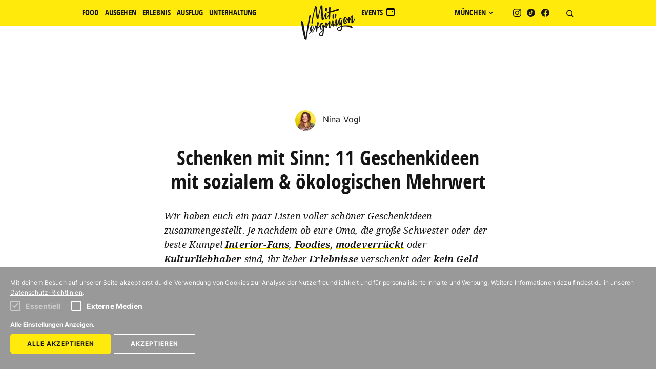

--- FILE ---
content_type: text/html; charset=UTF-8
request_url: https://muenchen.mitvergnuegen.com/2020/11-geschenkideen-geschenke-mit-sinn/
body_size: 19538
content:
<!DOCTYPE html> <html lang="de-DE"> <head> <meta charset="utf-8"> <meta http-equiv="X-UA-Compatible" content="IE=edge"> <meta name="viewport" content="width=device-width, initial-scale=1"> <link rel="apple-touch-icon" sizes="57x57" href="/img/icons/apple-touch-icon-57x57.png"> <link rel="apple-touch-icon" sizes="60x60" href="/img/icons/apple-touch-icon-60x60.png"> <link rel="apple-touch-icon" sizes="72x72" href="/img/icons/apple-touch-icon-72x72.png"> <link rel="apple-touch-icon" sizes="76x76" href="/img/icons/apple-touch-icon-76x76.png"> <link rel="apple-touch-icon" sizes="114x114" href="/img/icons/apple-touch-icon-114x114.png"> <link rel="apple-touch-icon" sizes="120x120" href="/img/icons/apple-touch-icon-120x120.png"> <link rel="apple-touch-icon" sizes="144x144" href="/img/icons/apple-touch-icon-144x144.png"> <link rel="apple-touch-icon" sizes="152x152" href="/img/icons/apple-touch-icon-152x152.png"> <link rel="apple-touch-icon" sizes="180x180" href="/img/icons/apple-touch-icon-180x180.png"> <link rel="icon" type="image/png" href="/img/icons/favicon-32x32.png" sizes="32x32"> <link rel="icon" type="image/png" href="/img/icons/android-chrome-192x192.png" sizes="192x192"> <link rel="icon" type="image/png" href="/img/icons/favicon-96x96.png" sizes="96x96"> <link rel="icon" type="image/png" href="/img/icons/favicon-16x16.png" sizes="16x16"> <link rel="manifest" href="/img/icons/manifest.json"> <link rel="mask-icon" href="/img/icons/safari-pinned-tab.svg" color="#5bbad5"> <link rel="shortcut icon" href="/img/icons/favicon.ico"> <meta name="msapplication-TileColor" content="#da532c"> <meta name="msapplication-TileImage" content="/img/icons/mstile-144x144.png"> <meta name="msapplication-config" content="/img/icons/browserconfig.xml"> <meta name="theme-color" content="#ffffff">  <meta property="fb:pages" content="932925246793517">   <meta name="description" content="11 Geschenkideen, mit denen ihr nicht nur euren Freund*innen eine Freude bereitet, sondern auch andere Menschen und soziale Projekte unterstützen könnt.">    <link rel="canonical" href="https://muenchen.mitvergnuegen.com/2020/11-geschenkideen-geschenke-mit-sinn"> <meta property="og:locale" content="de"> <meta property="og:type" content="website">  <meta property="og:title" content="Schenken mit Sinn: 11 Geschenkideen mit sozialem &amp; ökologischen Mehrwert">   <meta property="og:description" content="11 Geschenkideen, mit denen ihr nicht nur euren Freund*innen eine Freude bereitet, sondern auch andere Menschen und soziale Projekte unterstützen könnt.">  <meta property="og:url" content="https://muenchen.mitvergnuegen.com/2020/11-geschenkideen-geschenke-mit-sinn"> <meta property="og:site_name" content="Mit Vergnügen München">  <meta property="og:image" content="https://muenchen.mitvergnuegen.com/wp-content/uploads/sites/3/2020/12/liste-kulturgeschenke.png">  <meta name="twitter:card" content="summary">  <meta name="twitter:description" content="11 Geschenkideen, mit denen ihr nicht nur euren Freund*innen eine Freude bereitet, sondern auch andere Menschen und soziale Projekte unterstützen könnt.">   <meta name="twitter:title" content="Schenken mit Sinn: 11 Geschenkideen mit sozialem &amp; ökologischen Mehrwert">   <meta name="twitter:domain" content="Mit Vergnügen München">  <meta name="twitter:image:src" content="https://muenchen.mitvergnuegen.com/wp-content/uploads/sites/3/2020/12/liste-kulturgeschenke.png"> <title>Schenken mit Sinn: 11 Geschenkideen mit sozialem &amp; ökologischen Mehrwert | Mit Vergnügen München </title>    <meta name="facebook-domain-verification" content="x96woowzs2aeenc8ljlg2klyo8iwg8" />     <link href="/build/css/app-fafde61409.css" rel="stylesheet"> <script type="text/javascript"> var store = { state: { api: 'https://muenchen.mitvergnuegen.com/api/v1//', categories: [{"name":"Leben","previewPosts":[{"title":"Die neue Silvestermeile in M\u00fcnchen: So feiert M\u00fcnchen gemeinsam ins Jahr 2026","image":{"alt":null,"url":"https:\/\/muenchen.mitvergnuegen.com\/wp-content\/uploads\/sites\/3\/2025\/11\/silvestermeile-siegestor-copyr-einhorngraljpg-e1763114154388-300x169.jpg"},"url":"https:\/\/muenchen.mitvergnuegen.com\/2025\/silvestermeile-muenchen-gemeinsam-ins-jahr-2026\/"},{"title":"11 coole Spots, die ihr bei einer E-Bike-Tour in M\u00fcnchen entdecken k\u00f6nnt","image":{"alt":null,"url":"https:\/\/muenchen.mitvergnuegen.com\/wp-content\/uploads\/sites\/3\/2025\/11\/guide-ebike-300x169.png"},"url":"https:\/\/muenchen.mitvergnuegen.com\/2025\/coole-spots-e-bike-tour-muenchen\/"},{"title":"Wochenvorschau: Neue B\u00fchnenspielzeit, Eisstock-Turnier zum Winterstart und M\u00e4rkte mit Herz","image":{"alt":null,"url":"https:\/\/muenchen.mitvergnuegen.com\/wp-content\/uploads\/sites\/3\/2025\/11\/img-3390-300x169.jpg"},"url":"https:\/\/muenchen.mitvergnuegen.com\/2025\/wochenvorschau-muenchen-buehnenspielzeit-eisstock-maerkte\/"},{"title":"M\u00fcnchner Mythen: Diese Gruselgeschichten m\u00fcsst ihr kennen","image":{"alt":null,"url":"https:\/\/muenchen.mitvergnuegen.com\/wp-content\/uploads\/sites\/3\/2025\/10\/img-3426-300x169.jpg"},"url":"https:\/\/muenchen.mitvergnuegen.com\/2025\/muenchner-mythen-diese-gruselgeschichten-muesst-ihr-kennen\/"},{"title":"HPV\u2013 WHAT THE FACTS?! \u2013 Warum die Infoausstellung in M\u00fcnchen uns alle was angeht","image":{"alt":null,"url":"https:\/\/muenchen.mitvergnuegen.com\/wp-content\/uploads\/sites\/3\/2025\/10\/msd-16x9-1920-x-1080-blanko-300x169.png"},"url":"https:\/\/muenchen.mitvergnuegen.com\/2025\/hpv-infoausstellung-muenchen\/"},{"title":"11 Orte, an denen ihr im Herbst sch\u00f6n Geburtstag feiern k\u00f6nnt","image":{"alt":null,"url":"https:\/\/muenchen.mitvergnuegen.com\/wp-content\/uploads\/sites\/3\/2019\/10\/gebusrtag-herbst-titel-300x169.png"},"url":"https:\/\/muenchen.mitvergnuegen.com\/2025\/geburtstag-herbst\/"}],"order":1,"url":"https:\/\/muenchen.mitvergnuegen.com\/category\/leben\/"},{"name":"Food","previewPosts":[{"title":"11 tolle Restaurants im Glockenbachviertel, die ihr kennen solltet","image":{"alt":null,"url":"https:\/\/muenchen.mitvergnuegen.com\/wp-content\/uploads\/sites\/3\/2020\/02\/guide-2023-restaurants-glockenbach-300x169.png"},"url":"https:\/\/muenchen.mitvergnuegen.com\/2026\/restaurants-glockenbach\/"},{"title":"21 sch\u00f6ne Caf\u00e9s zum Fr\u00fchst\u00fccken in M\u00fcnchen","image":{"alt":"Madam Anna Ecke Fr\u00fchst\u00fcck","url":"https:\/\/muenchen.mitvergnuegen.com\/wp-content\/uploads\/sites\/3\/2016\/05\/frucc88stucc88ckguide-300x169.jpg"},"url":"https:\/\/muenchen.mitvergnuegen.com\/2026\/21-orte-zum-fruehstuecken-in-muenchen\/"},{"title":"11 B\u00e4ckereien und Caf\u00e9s, in denen ihr k\u00f6stliche Krapfen bekommt","image":{"alt":null,"url":"https:\/\/muenchen.mitvergnuegen.com\/wp-content\/uploads\/sites\/3\/2025\/02\/krapfen-guide-1-300x169.jpg"},"url":"https:\/\/muenchen.mitvergnuegen.com\/2026\/cafes-baeckereien-krapfen\/"},{"title":"21 Orte in M\u00fcnchen, um gem\u00fctlich, ausgiebig oder feudal zu brunchen","image":{"alt":"21 Orte zum Brunchen","url":"https:\/\/muenchen.mitvergnuegen.com\/wp-content\/uploads\/sites\/3\/2019\/08\/guide-2023-brunch-300x169.png"},"url":"https:\/\/muenchen.mitvergnuegen.com\/2026\/21-orte-brunch-muenchen\/"},{"title":"11 Wlan-Caf\u00e9s, in denen ihr gut arbeiten k\u00f6nnt","image":{"alt":null,"url":"https:\/\/muenchen.mitvergnuegen.com\/wp-content\/uploads\/sites\/3\/2024\/02\/wlan-cafes-300x169.png"},"url":"https:\/\/muenchen.mitvergnuegen.com\/2026\/wlan-cafes-gut-arbeiten\/"},{"title":"11 Restaurants, die an den Weihnachtsfeiertagen ge\u00f6ffnet haben","image":{"alt":null,"url":"https:\/\/muenchen.mitvergnuegen.com\/wp-content\/uploads\/sites\/3\/2019\/12\/guide-titel-feiertage-essen-300x169.png"},"url":"https:\/\/muenchen.mitvergnuegen.com\/2025\/restaurants-an-weihnachtsfeiertagen\/"}],"order":2,"url":"https:\/\/muenchen.mitvergnuegen.com\/category\/food\/"},{"name":"Ausflug","previewPosts":[{"title":"11 Ausfl\u00fcge rund um M\u00fcnchen, die ihr im Winter machen solltet","image":{"alt":null,"url":"https:\/\/muenchen.mitvergnuegen.com\/wp-content\/uploads\/sites\/3\/2022\/02\/titel-ausfluge-winter-umgebung-300x169.png"},"url":"https:\/\/muenchen.mitvergnuegen.com\/2026\/ausfluege-rund-um-muenchen-klassiker\/"},{"title":"11 H\u00fctten f\u00fcr den perfekten Winterausflug","image":{"alt":null,"url":"https:\/\/muenchen.mitvergnuegen.com\/wp-content\/uploads\/sites\/3\/2017\/01\/hutten-300x169.png"},"url":"https:\/\/muenchen.mitvergnuegen.com\/2026\/11-huetten-winterausflug\/"},{"title":"11 romantische Winterausfl\u00fcge rund um M\u00fcnchen","image":{"alt":null,"url":"https:\/\/muenchen.mitvergnuegen.com\/wp-content\/uploads\/sites\/3\/2018\/01\/guidevorlage-winterromantik-300x169.png"},"url":"https:\/\/muenchen.mitvergnuegen.com\/2026\/11-romantische-winterausfluege\/"},{"title":"11 sch\u00f6ne Rodelstrecken im M\u00fcnchner Umland","image":{"alt":"Schlittenfahren Rodeln Umland","url":"https:\/\/muenchen.mitvergnuegen.com\/wp-content\/uploads\/sites\/3\/2020\/01\/rodeln-im-umland-300x169.jpg"},"url":"https:\/\/muenchen.mitvergnuegen.com\/2025\/rodelstrecken-muenchner-umland\/"},{"title":"11 kleine Skigebiete rund um M\u00fcnchen, die einen Besuch wert sind","image":{"alt":"Ski fahren","url":"https:\/\/muenchen.mitvergnuegen.com\/wp-content\/uploads\/sites\/3\/2017\/01\/ski-fahren-guide-300x169.png"},"url":"https:\/\/muenchen.mitvergnuegen.com\/2025\/11-skigebiete-um-muenchen\/"},{"title":"11 tolle Geschenkideen f\u00fcr Erlebnisse in und um M\u00fcnchen","image":{"alt":null,"url":"https:\/\/muenchen.mitvergnuegen.com\/wp-content\/uploads\/sites\/3\/2020\/11\/event-und-wochenendliste-300x169.png"},"url":"https:\/\/muenchen.mitvergnuegen.com\/2025\/11-geschenkideen-erlebnisse-muenchen\/"}],"order":5,"url":"https:\/\/muenchen.mitvergnuegen.com\/category\/ausflug\/"},{"name":"Ausgehen","previewPosts":[{"title":"11 Tipps f\u00fcr euer vergn\u00fcgtes Wochenende in den Februar","image":{"alt":null,"url":"https:\/\/muenchen.mitvergnuegen.com\/wp-content\/uploads\/sites\/3\/2023\/01\/wochenende-januar2-300x169.png"},"url":"https:\/\/muenchen.mitvergnuegen.com\/2026\/11-tippsvergnuegtes-wochenende-2026\/"},{"title":"Wochenvorschau: Goodbye Christbaum & Kandidat*innen f\u00fcr die Kommunalwahl stehen","image":{"alt":"Winter Westpark","url":"https:\/\/muenchen.mitvergnuegen.com\/wp-content\/uploads\/sites\/3\/2021\/01\/westpark-winter-briggi-300x169.jpg"},"url":"https:\/\/muenchen.mitvergnuegen.com\/2026\/wochenvorschau-januar-2026\/"},{"title":"11 Theaterhighlights im Winter 2026, die ihr nicht verpassen solltet","image":{"alt":null,"url":"https:\/\/muenchen.mitvergnuegen.com\/wp-content\/uploads\/sites\/3\/2025\/12\/theatervergnuegen-im-winter-2025-26-300x169.png"},"url":"https:\/\/muenchen.mitvergnuegen.com\/2025\/11-theater-winter-2025-26\/"},{"title":"Wochenvorschau: Einkaufen in M\u00fcnchen bis Mitternacht und neue Zwischennutzung im Filmtheater am Sendlinger Tor","image":{"alt":null,"url":"https:\/\/muenchen.mitvergnuegen.com\/wp-content\/uploads\/sites\/3\/2019\/12\/img-0229-300x169.jpg"},"url":"https:\/\/muenchen.mitvergnuegen.com\/2025\/wochenvorschau-dezember-einkaufen-zwischennutzung\/"},{"title":"Party, Party, Party \u2013 11 Tipps, um Silvester 2025 ordentlich zu feiern","image":{"alt":null,"url":"https:\/\/muenchen.mitvergnuegen.com\/wp-content\/uploads\/sites\/3\/2024\/12\/silvesterpartys-2025-300x169.png"},"url":"https:\/\/muenchen.mitvergnuegen.com\/2025\/party-party-party-11-tipps-um-silvester-2025-ordentlich-zu-feiern\/"},{"title":"11 Konzerthighlights im Winter 2025\/2026, die ihr besuchen solltet","image":{"alt":null,"url":"https:\/\/muenchen.mitvergnuegen.com\/wp-content\/uploads\/sites\/3\/2025\/10\/konzertliste-winter25-26-300x169.png"},"url":"https:\/\/muenchen.mitvergnuegen.com\/2025\/11-konzerthighlights-2025\/"}],"order":10,"url":"https:\/\/muenchen.mitvergnuegen.com\/category\/ausgehen\/"},{"name":"Unterhaltung","previewPosts":[{"title":"11 Fehler, die ihr w\u00e4hrend der Wiesn nicht machen solltet","image":{"alt":"oktoberfest","url":"https:\/\/muenchen.mitvergnuegen.com\/wp-content\/uploads\/sites\/3\/2016\/09\/1200px-betunkene_auf_dem_oktoberfest_an_der_wand_der_festleitung-300x169.jpeg"},"url":"https:\/\/muenchen.mitvergnuegen.com\/2025\/11-fehler-die-ihr-auf-der-wiesn-nicht-machen-solltet\/"},{"title":"Obacht geben: 11 Ideen f\u00fcr einen bewussteren und sicheren Wiesn-Besuch","image":{"alt":"Wiesn","url":"https:\/\/muenchen.mitvergnuegen.com\/wp-content\/uploads\/sites\/3\/2016\/09\/oktoberfest-968238_1920-300x169.jpg"},"url":"https:\/\/muenchen.mitvergnuegen.com\/2025\/11-ideen-bewusste-wiesn\/"},{"title":"Mein Lieblingsort in M\u00fcnchen: Der Westpark","image":{"alt":null,"url":"https:\/\/muenchen.mitvergnuegen.com\/wp-content\/uploads\/sites\/3\/2025\/03\/img-7954-3-300x169.jpg"},"url":"https:\/\/muenchen.mitvergnuegen.com\/2025\/lieblingsort-muenchen-westpark\/"},{"title":"2025 Let's Go -  11 Dinge, die uns im Neuen Jahr in M\u00fcnchen erwarten","image":{"alt":null,"url":"https:\/\/muenchen.mitvergnuegen.com\/wp-content\/uploads\/sites\/3\/2024\/12\/jahresvorschau-300x169.png"},"url":"https:\/\/muenchen.mitvergnuegen.com\/2024\/11-dinge-2025-vorschau-muenchen\/"},{"title":"Bye bye 2024: 11 Dinge, \u00fcber die wir uns in M\u00fcnchen gefreut haben","image":{"alt":"R\u00fcckblick 2024","url":"https:\/\/muenchen.mitvergnuegen.com\/wp-content\/uploads\/sites\/3\/2024\/12\/rueckblick-2024-300x169.png"},"url":"https:\/\/muenchen.mitvergnuegen.com\/2024\/rueckblick-2024-11-dinge-muenchen\/"},{"title":"11 Dinge, die ihr tun k\u00f6nnt, wenn die Wiesn (endlich) vorbei ist","image":{"alt":null,"url":"https:\/\/muenchen.mitvergnuegen.com\/wp-content\/uploads\/sites\/3\/2023\/03\/img-8355-2-300x169.jpg"},"url":"https:\/\/muenchen.mitvergnuegen.com\/2024\/11-dinge-tun-da-wiesn-vorbei-muenchen\/"}],"order":10,"url":"https:\/\/muenchen.mitvergnuegen.com\/category\/unterhaltung\/"},{"name":"Erlebnis","previewPosts":[{"title":"11 Dinge, die ihr am Sonntag im Februar machen k\u00f6nnt","image":{"alt":null,"url":"https:\/\/muenchen.mitvergnuegen.com\/wp-content\/uploads\/sites\/3\/2024\/02\/sonntag-im-februar-2025-300x169.jpg"},"url":"https:\/\/muenchen.mitvergnuegen.com\/2026\/coole-dinge-sonntag-februar\/"},{"title":"Wochenvorschau: Pandas im Tierpark, mehr Stau im Vorjahr und U-Bahn-Trouble","image":{"alt":"Krapfen","url":"https:\/\/muenchen.mitvergnuegen.com\/wp-content\/uploads\/sites\/3\/2024\/02\/krapfen-300x169.jpg"},"url":"https:\/\/muenchen.mitvergnuegen.com\/2026\/wochenvorschau-januar\/"},{"title":"Wochenvorschau: erste Wiesn-Vibes, BTS in M\u00fcnchen & Radl-Parkhaus","image":{"alt":null,"url":"https:\/\/muenchen.mitvergnuegen.com\/wp-content\/uploads\/sites\/3\/2023\/01\/isarbalkon-300x169.jpg"},"url":"https:\/\/muenchen.mitvergnuegen.com\/2026\/wochenvorschau-januar-erste-wiesn-vibes\/"},{"title":"11 Dinge, die ihr im Winter allein in M\u00fcnchen machen k\u00f6nnt","image":{"alt":"Winter alleine","url":"https:\/\/muenchen.mitvergnuegen.com\/wp-content\/uploads\/sites\/3\/2024\/01\/winter-alleine-2024-300x169.png"},"url":"https:\/\/muenchen.mitvergnuegen.com\/2026\/11-dinge-winter-allein-muenchen\/"},{"title":"11 Orte in und um M\u00fcnchen f\u00fcr einen coolen Kindergeburtstag","image":{"alt":null,"url":"https:\/\/muenchen.mitvergnuegen.com\/wp-content\/uploads\/sites\/3\/2022\/03\/titel-kindergeburtstag-300x169.png"},"url":"https:\/\/muenchen.mitvergnuegen.com\/2026\/orte-kindergeburtstag-muenchen\/"},{"title":"11 Dinge, die ihr mit eurem M\u00fcnchen-Besuch im Winter machen k\u00f6nnt","image":{"alt":"Besuch im Winter","url":"https:\/\/muenchen.mitvergnuegen.com\/wp-content\/uploads\/sites\/3\/2019\/01\/besuchimwinter-300x169.jpg"},"url":"https:\/\/muenchen.mitvergnuegen.com\/2026\/11-dinge-besuch-winter\/"}],"order":10,"url":"https:\/\/muenchen.mitvergnuegen.com\/category\/erlebnis\/"}], main_nav: [{"name":"Leben","previewPosts":[{"title":"Die neue Silvestermeile in M\u00fcnchen: So feiert M\u00fcnchen gemeinsam ins Jahr 2026","image":{"alt":null,"url":"https:\/\/muenchen.mitvergnuegen.com\/wp-content\/uploads\/sites\/3\/2025\/11\/silvestermeile-siegestor-copyr-einhorngraljpg-e1763114154388-300x169.jpg"},"url":"https:\/\/muenchen.mitvergnuegen.com\/2025\/silvestermeile-muenchen-gemeinsam-ins-jahr-2026\/"},{"title":"11 coole Spots, die ihr bei einer E-Bike-Tour in M\u00fcnchen entdecken k\u00f6nnt","image":{"alt":null,"url":"https:\/\/muenchen.mitvergnuegen.com\/wp-content\/uploads\/sites\/3\/2025\/11\/guide-ebike-300x169.png"},"url":"https:\/\/muenchen.mitvergnuegen.com\/2025\/coole-spots-e-bike-tour-muenchen\/"},{"title":"Wochenvorschau: Neue B\u00fchnenspielzeit, Eisstock-Turnier zum Winterstart und M\u00e4rkte mit Herz","image":{"alt":null,"url":"https:\/\/muenchen.mitvergnuegen.com\/wp-content\/uploads\/sites\/3\/2025\/11\/img-3390-300x169.jpg"},"url":"https:\/\/muenchen.mitvergnuegen.com\/2025\/wochenvorschau-muenchen-buehnenspielzeit-eisstock-maerkte\/"},{"title":"M\u00fcnchner Mythen: Diese Gruselgeschichten m\u00fcsst ihr kennen","image":{"alt":null,"url":"https:\/\/muenchen.mitvergnuegen.com\/wp-content\/uploads\/sites\/3\/2025\/10\/img-3426-300x169.jpg"},"url":"https:\/\/muenchen.mitvergnuegen.com\/2025\/muenchner-mythen-diese-gruselgeschichten-muesst-ihr-kennen\/"},{"title":"HPV\u2013 WHAT THE FACTS?! \u2013 Warum die Infoausstellung in M\u00fcnchen uns alle was angeht","image":{"alt":null,"url":"https:\/\/muenchen.mitvergnuegen.com\/wp-content\/uploads\/sites\/3\/2025\/10\/msd-16x9-1920-x-1080-blanko-300x169.png"},"url":"https:\/\/muenchen.mitvergnuegen.com\/2025\/hpv-infoausstellung-muenchen\/"},{"title":"11 Orte, an denen ihr im Herbst sch\u00f6n Geburtstag feiern k\u00f6nnt","image":{"alt":null,"url":"https:\/\/muenchen.mitvergnuegen.com\/wp-content\/uploads\/sites\/3\/2019\/10\/gebusrtag-herbst-titel-300x169.png"},"url":"https:\/\/muenchen.mitvergnuegen.com\/2025\/geburtstag-herbst\/"}],"order":1,"url":"https:\/\/muenchen.mitvergnuegen.com\/category\/leben\/"},{"name":"Food","previewPosts":[{"title":"11 tolle Restaurants im Glockenbachviertel, die ihr kennen solltet","image":{"alt":null,"url":"https:\/\/muenchen.mitvergnuegen.com\/wp-content\/uploads\/sites\/3\/2020\/02\/guide-2023-restaurants-glockenbach-300x169.png"},"url":"https:\/\/muenchen.mitvergnuegen.com\/2026\/restaurants-glockenbach\/"},{"title":"21 sch\u00f6ne Caf\u00e9s zum Fr\u00fchst\u00fccken in M\u00fcnchen","image":{"alt":"Madam Anna Ecke Fr\u00fchst\u00fcck","url":"https:\/\/muenchen.mitvergnuegen.com\/wp-content\/uploads\/sites\/3\/2016\/05\/frucc88stucc88ckguide-300x169.jpg"},"url":"https:\/\/muenchen.mitvergnuegen.com\/2026\/21-orte-zum-fruehstuecken-in-muenchen\/"},{"title":"11 B\u00e4ckereien und Caf\u00e9s, in denen ihr k\u00f6stliche Krapfen bekommt","image":{"alt":null,"url":"https:\/\/muenchen.mitvergnuegen.com\/wp-content\/uploads\/sites\/3\/2025\/02\/krapfen-guide-1-300x169.jpg"},"url":"https:\/\/muenchen.mitvergnuegen.com\/2026\/cafes-baeckereien-krapfen\/"},{"title":"21 Orte in M\u00fcnchen, um gem\u00fctlich, ausgiebig oder feudal zu brunchen","image":{"alt":"21 Orte zum Brunchen","url":"https:\/\/muenchen.mitvergnuegen.com\/wp-content\/uploads\/sites\/3\/2019\/08\/guide-2023-brunch-300x169.png"},"url":"https:\/\/muenchen.mitvergnuegen.com\/2026\/21-orte-brunch-muenchen\/"},{"title":"11 Wlan-Caf\u00e9s, in denen ihr gut arbeiten k\u00f6nnt","image":{"alt":null,"url":"https:\/\/muenchen.mitvergnuegen.com\/wp-content\/uploads\/sites\/3\/2024\/02\/wlan-cafes-300x169.png"},"url":"https:\/\/muenchen.mitvergnuegen.com\/2026\/wlan-cafes-gut-arbeiten\/"},{"title":"11 Restaurants, die an den Weihnachtsfeiertagen ge\u00f6ffnet haben","image":{"alt":null,"url":"https:\/\/muenchen.mitvergnuegen.com\/wp-content\/uploads\/sites\/3\/2019\/12\/guide-titel-feiertage-essen-300x169.png"},"url":"https:\/\/muenchen.mitvergnuegen.com\/2025\/restaurants-an-weihnachtsfeiertagen\/"}],"order":2,"url":"https:\/\/muenchen.mitvergnuegen.com\/category\/food\/"},{"name":"Ausflug","previewPosts":[{"title":"11 Ausfl\u00fcge rund um M\u00fcnchen, die ihr im Winter machen solltet","image":{"alt":null,"url":"https:\/\/muenchen.mitvergnuegen.com\/wp-content\/uploads\/sites\/3\/2022\/02\/titel-ausfluge-winter-umgebung-300x169.png"},"url":"https:\/\/muenchen.mitvergnuegen.com\/2026\/ausfluege-rund-um-muenchen-klassiker\/"},{"title":"11 H\u00fctten f\u00fcr den perfekten Winterausflug","image":{"alt":null,"url":"https:\/\/muenchen.mitvergnuegen.com\/wp-content\/uploads\/sites\/3\/2017\/01\/hutten-300x169.png"},"url":"https:\/\/muenchen.mitvergnuegen.com\/2026\/11-huetten-winterausflug\/"},{"title":"11 romantische Winterausfl\u00fcge rund um M\u00fcnchen","image":{"alt":null,"url":"https:\/\/muenchen.mitvergnuegen.com\/wp-content\/uploads\/sites\/3\/2018\/01\/guidevorlage-winterromantik-300x169.png"},"url":"https:\/\/muenchen.mitvergnuegen.com\/2026\/11-romantische-winterausfluege\/"},{"title":"11 sch\u00f6ne Rodelstrecken im M\u00fcnchner Umland","image":{"alt":"Schlittenfahren Rodeln Umland","url":"https:\/\/muenchen.mitvergnuegen.com\/wp-content\/uploads\/sites\/3\/2020\/01\/rodeln-im-umland-300x169.jpg"},"url":"https:\/\/muenchen.mitvergnuegen.com\/2025\/rodelstrecken-muenchner-umland\/"},{"title":"11 kleine Skigebiete rund um M\u00fcnchen, die einen Besuch wert sind","image":{"alt":"Ski fahren","url":"https:\/\/muenchen.mitvergnuegen.com\/wp-content\/uploads\/sites\/3\/2017\/01\/ski-fahren-guide-300x169.png"},"url":"https:\/\/muenchen.mitvergnuegen.com\/2025\/11-skigebiete-um-muenchen\/"},{"title":"11 tolle Geschenkideen f\u00fcr Erlebnisse in und um M\u00fcnchen","image":{"alt":null,"url":"https:\/\/muenchen.mitvergnuegen.com\/wp-content\/uploads\/sites\/3\/2020\/11\/event-und-wochenendliste-300x169.png"},"url":"https:\/\/muenchen.mitvergnuegen.com\/2025\/11-geschenkideen-erlebnisse-muenchen\/"}],"order":5,"url":"https:\/\/muenchen.mitvergnuegen.com\/category\/ausflug\/"},{"name":"Ausgehen","previewPosts":[{"title":"11 Tipps f\u00fcr euer vergn\u00fcgtes Wochenende in den Februar","image":{"alt":null,"url":"https:\/\/muenchen.mitvergnuegen.com\/wp-content\/uploads\/sites\/3\/2023\/01\/wochenende-januar2-300x169.png"},"url":"https:\/\/muenchen.mitvergnuegen.com\/2026\/11-tippsvergnuegtes-wochenende-2026\/"},{"title":"Wochenvorschau: Goodbye Christbaum & Kandidat*innen f\u00fcr die Kommunalwahl stehen","image":{"alt":"Winter Westpark","url":"https:\/\/muenchen.mitvergnuegen.com\/wp-content\/uploads\/sites\/3\/2021\/01\/westpark-winter-briggi-300x169.jpg"},"url":"https:\/\/muenchen.mitvergnuegen.com\/2026\/wochenvorschau-januar-2026\/"},{"title":"11 Theaterhighlights im Winter 2026, die ihr nicht verpassen solltet","image":{"alt":null,"url":"https:\/\/muenchen.mitvergnuegen.com\/wp-content\/uploads\/sites\/3\/2025\/12\/theatervergnuegen-im-winter-2025-26-300x169.png"},"url":"https:\/\/muenchen.mitvergnuegen.com\/2025\/11-theater-winter-2025-26\/"},{"title":"Wochenvorschau: Einkaufen in M\u00fcnchen bis Mitternacht und neue Zwischennutzung im Filmtheater am Sendlinger Tor","image":{"alt":null,"url":"https:\/\/muenchen.mitvergnuegen.com\/wp-content\/uploads\/sites\/3\/2019\/12\/img-0229-300x169.jpg"},"url":"https:\/\/muenchen.mitvergnuegen.com\/2025\/wochenvorschau-dezember-einkaufen-zwischennutzung\/"},{"title":"Party, Party, Party \u2013 11 Tipps, um Silvester 2025 ordentlich zu feiern","image":{"alt":null,"url":"https:\/\/muenchen.mitvergnuegen.com\/wp-content\/uploads\/sites\/3\/2024\/12\/silvesterpartys-2025-300x169.png"},"url":"https:\/\/muenchen.mitvergnuegen.com\/2025\/party-party-party-11-tipps-um-silvester-2025-ordentlich-zu-feiern\/"},{"title":"11 Konzerthighlights im Winter 2025\/2026, die ihr besuchen solltet","image":{"alt":null,"url":"https:\/\/muenchen.mitvergnuegen.com\/wp-content\/uploads\/sites\/3\/2025\/10\/konzertliste-winter25-26-300x169.png"},"url":"https:\/\/muenchen.mitvergnuegen.com\/2025\/11-konzerthighlights-2025\/"}],"order":10,"url":"https:\/\/muenchen.mitvergnuegen.com\/category\/ausgehen\/"},{"name":"Unterhaltung","previewPosts":[{"title":"11 Fehler, die ihr w\u00e4hrend der Wiesn nicht machen solltet","image":{"alt":"oktoberfest","url":"https:\/\/muenchen.mitvergnuegen.com\/wp-content\/uploads\/sites\/3\/2016\/09\/1200px-betunkene_auf_dem_oktoberfest_an_der_wand_der_festleitung-300x169.jpeg"},"url":"https:\/\/muenchen.mitvergnuegen.com\/2025\/11-fehler-die-ihr-auf-der-wiesn-nicht-machen-solltet\/"},{"title":"Obacht geben: 11 Ideen f\u00fcr einen bewussteren und sicheren Wiesn-Besuch","image":{"alt":"Wiesn","url":"https:\/\/muenchen.mitvergnuegen.com\/wp-content\/uploads\/sites\/3\/2016\/09\/oktoberfest-968238_1920-300x169.jpg"},"url":"https:\/\/muenchen.mitvergnuegen.com\/2025\/11-ideen-bewusste-wiesn\/"},{"title":"Mein Lieblingsort in M\u00fcnchen: Der Westpark","image":{"alt":null,"url":"https:\/\/muenchen.mitvergnuegen.com\/wp-content\/uploads\/sites\/3\/2025\/03\/img-7954-3-300x169.jpg"},"url":"https:\/\/muenchen.mitvergnuegen.com\/2025\/lieblingsort-muenchen-westpark\/"},{"title":"2025 Let's Go -  11 Dinge, die uns im Neuen Jahr in M\u00fcnchen erwarten","image":{"alt":null,"url":"https:\/\/muenchen.mitvergnuegen.com\/wp-content\/uploads\/sites\/3\/2024\/12\/jahresvorschau-300x169.png"},"url":"https:\/\/muenchen.mitvergnuegen.com\/2024\/11-dinge-2025-vorschau-muenchen\/"},{"title":"Bye bye 2024: 11 Dinge, \u00fcber die wir uns in M\u00fcnchen gefreut haben","image":{"alt":"R\u00fcckblick 2024","url":"https:\/\/muenchen.mitvergnuegen.com\/wp-content\/uploads\/sites\/3\/2024\/12\/rueckblick-2024-300x169.png"},"url":"https:\/\/muenchen.mitvergnuegen.com\/2024\/rueckblick-2024-11-dinge-muenchen\/"},{"title":"11 Dinge, die ihr tun k\u00f6nnt, wenn die Wiesn (endlich) vorbei ist","image":{"alt":null,"url":"https:\/\/muenchen.mitvergnuegen.com\/wp-content\/uploads\/sites\/3\/2023\/03\/img-8355-2-300x169.jpg"},"url":"https:\/\/muenchen.mitvergnuegen.com\/2024\/11-dinge-tun-da-wiesn-vorbei-muenchen\/"}],"order":10,"url":"https:\/\/muenchen.mitvergnuegen.com\/category\/unterhaltung\/"},{"name":"Erlebnis","previewPosts":[{"title":"11 Dinge, die ihr am Sonntag im Februar machen k\u00f6nnt","image":{"alt":null,"url":"https:\/\/muenchen.mitvergnuegen.com\/wp-content\/uploads\/sites\/3\/2024\/02\/sonntag-im-februar-2025-300x169.jpg"},"url":"https:\/\/muenchen.mitvergnuegen.com\/2026\/coole-dinge-sonntag-februar\/"},{"title":"Wochenvorschau: Pandas im Tierpark, mehr Stau im Vorjahr und U-Bahn-Trouble","image":{"alt":"Krapfen","url":"https:\/\/muenchen.mitvergnuegen.com\/wp-content\/uploads\/sites\/3\/2024\/02\/krapfen-300x169.jpg"},"url":"https:\/\/muenchen.mitvergnuegen.com\/2026\/wochenvorschau-januar\/"},{"title":"Wochenvorschau: erste Wiesn-Vibes, BTS in M\u00fcnchen & Radl-Parkhaus","image":{"alt":null,"url":"https:\/\/muenchen.mitvergnuegen.com\/wp-content\/uploads\/sites\/3\/2023\/01\/isarbalkon-300x169.jpg"},"url":"https:\/\/muenchen.mitvergnuegen.com\/2026\/wochenvorschau-januar-erste-wiesn-vibes\/"},{"title":"11 Dinge, die ihr im Winter allein in M\u00fcnchen machen k\u00f6nnt","image":{"alt":"Winter alleine","url":"https:\/\/muenchen.mitvergnuegen.com\/wp-content\/uploads\/sites\/3\/2024\/01\/winter-alleine-2024-300x169.png"},"url":"https:\/\/muenchen.mitvergnuegen.com\/2026\/11-dinge-winter-allein-muenchen\/"},{"title":"11 Orte in und um M\u00fcnchen f\u00fcr einen coolen Kindergeburtstag","image":{"alt":null,"url":"https:\/\/muenchen.mitvergnuegen.com\/wp-content\/uploads\/sites\/3\/2022\/03\/titel-kindergeburtstag-300x169.png"},"url":"https:\/\/muenchen.mitvergnuegen.com\/2026\/orte-kindergeburtstag-muenchen\/"},{"title":"11 Dinge, die ihr mit eurem M\u00fcnchen-Besuch im Winter machen k\u00f6nnt","image":{"alt":"Besuch im Winter","url":"https:\/\/muenchen.mitvergnuegen.com\/wp-content\/uploads\/sites\/3\/2019\/01\/besuchimwinter-300x169.jpg"},"url":"https:\/\/muenchen.mitvergnuegen.com\/2026\/11-dinge-besuch-winter\/"}],"order":10,"url":"https:\/\/muenchen.mitvergnuegen.com\/category\/erlebnis\/"}], cities: {"berlin":{"slug":"berlin","name":"Berlin","url":"https:\/\/mitvergnuegen.com"},"hamburg":{"slug":"hamburg","name":"Hamburg","url":"https:\/\/hamburg.mitvergnuegen.com"},"muenchen":{"slug":"muenchen","name":"M\u00fcnchen","url":"https:\/\/muenchen.mitvergnuegen.com"},"koeln":{"slug":"koeln","name":"K\u00f6ln","url":"https:\/\/koeln.mitvergnuegen.com"},"reise":{"slug":"reise","name":"Reise","url":"https:\/\/reisevergnuegen.com"}}, navigation: [{"target":"_self","label":"Autor*innen","url":"https:\/\/muenchen.mitvergnuegen.com\/autoren\/"},{"target":"_self","label":"Jobs bei Mit Vergn\u00fcgen M\u00fcnchen","url":"https:\/\/muenchen.mitvergnuegen.com\/jobs-bei-mit-vergnuegen-muenchen\/"},{"target":"_self","label":"Newsletter","url":"https:\/\/muenchen.mitvergnuegen.com\/newsletter\/"},{"target":"_self","label":"Kontakt","url":"https:\/\/muenchen.mitvergnuegen.com\/kontakt\/"},{"target":"_self","label":"Impressum","url":"https:\/\/muenchen.mitvergnuegen.com\/impressum\/"},{"target":"_self","label":"Datenschutz","url":"https:\/\/muenchen.mitvergnuegen.com\/datenschutz\/"},{"target":"_self","label":"Mediakit","url":"https:\/\/mitvergnuegen.com\/mediakit-referenzen\/"},{"target":"_self","label":"Events","url":"https:\/\/muenchen.mitvergnuegen.com\/events\/"}], site: {"name":"M\u00fcnchen"}, debug: false, mega_menu: [{"_menu_item_object":"custom","image":false,"menu_images_type":"small_images","menu_type":"","show_hide_on_desktop":1,"navigation_category":null,"id":121380,"url":"\/category\/food\/","title":"Food","target":"","post_content":"Caf\u00e9s, Restaurants und Bars in M\u00fcnchen \u2013 in unsere...","parent":"0","active":false,"children":[{"_menu_item_object":"custom","image":false,"menu_images_type":"small_images","menu_type":"","show_hide_on_desktop":1,"navigation_category":null,"id":121381,"url":"\/category\/food\/","title":"Stadtteile","target":"","post_content":"","parent":"121380","active":false,"children":[{"_menu_item_object":"custom","image":{"alt":null,"caption":"\u00a9 Dominik Schelzke","type":"image\/jpeg","url":"https:\/\/muenchen.mitvergnuegen.com\/wp-content\/uploads\/sites\/3\/2022\/08\/altstadt-lehel-small.jpg","sizes":{"medium":{"file":"https:\/\/muenchen.mitvergnuegen.com\/wp-content\/uploads\/sites\/3\/2022\/08\/altstadt-lehel-small-300x300.jpg"},"thumbnail":{"file":"https:\/\/muenchen.mitvergnuegen.com\/wp-content\/uploads\/sites\/3\/2022\/08\/altstadt-lehel-small-150x150.jpg"},"medium_large":{"file":"https:\/\/muenchen.mitvergnuegen.com\/wp-content\/uploads\/sites\/3\/2022\/08\/altstadt-lehel-small-768x768.jpg"},"teaser.xs":{"file":"https:\/\/muenchen.mitvergnuegen.com\/wp-content\/uploads\/sites\/3\/2022\/08\/altstadt-lehel-small-300x169.jpg"},"square.xs":{"file":"https:\/\/muenchen.mitvergnuegen.com\/wp-content\/uploads\/sites\/3\/2022\/08\/altstadt-lehel-small-300x300.jpg"},"teaser.slim":{"file":"https:\/\/muenchen.mitvergnuegen.com\/wp-content\/uploads\/sites\/3\/2022\/08\/altstadt-lehel-small-600x338.jpg"},"teaser.big":{"file":"https:\/\/muenchen.mitvergnuegen.com\/wp-content\/uploads\/sites\/3\/2022\/08\/altstadt-lehel-small-600x540.jpg"},"single.cropped":{"file":"https:\/\/muenchen.mitvergnuegen.com\/wp-content\/uploads\/sites\/3\/2022\/08\/altstadt-lehel-small-680x383.jpg"},"single":{"file":"https:\/\/muenchen.mitvergnuegen.com\/wp-content\/uploads\/sites\/3\/2022\/08\/altstadt-lehel-small-680x680.jpg"},"single.big.cropped":{"file":"https:\/\/muenchen.mitvergnuegen.com\/wp-content\/uploads\/sites\/3\/2022\/08\/altstadt-lehel-small-1000x563.jpg"},"author.thumbnail":{"file":"https:\/\/muenchen.mitvergnuegen.com\/wp-content\/uploads\/sites\/3\/2022\/08\/altstadt-lehel-small-50x50.jpg"},"author.big":{"file":"https:\/\/muenchen.mitvergnuegen.com\/wp-content\/uploads\/sites\/3\/2022\/08\/altstadt-lehel-small-600x600.jpg"}}},"menu_images_type":"small_images","menu_type":"","show_hide_on_desktop":1,"navigation_category":null,"id":121382,"url":"\/category\/food\/stadtteile\/altstadt-lehel\/","title":"Altstadt-Lehel","target":"","post_content":"","parent":"121381","active":false},{"_menu_item_object":"custom","image":{"alt":null,"caption":"\u00a9 Robert K\u00f6hler","type":"image\/jpeg","url":"https:\/\/muenchen.mitvergnuegen.com\/wp-content\/uploads\/sites\/3\/2022\/08\/wiener-platz-small.jpg","sizes":{"medium":{"file":"https:\/\/muenchen.mitvergnuegen.com\/wp-content\/uploads\/sites\/3\/2022\/08\/wiener-platz-small-300x300.jpg"},"thumbnail":{"file":"https:\/\/muenchen.mitvergnuegen.com\/wp-content\/uploads\/sites\/3\/2022\/08\/wiener-platz-small-150x150.jpg"},"teaser.xs":{"file":"https:\/\/muenchen.mitvergnuegen.com\/wp-content\/uploads\/sites\/3\/2022\/08\/wiener-platz-small-300x169.jpg"},"square.xs":{"file":"https:\/\/muenchen.mitvergnuegen.com\/wp-content\/uploads\/sites\/3\/2022\/08\/wiener-platz-small-300x300.jpg"},"teaser.slim":{"file":"https:\/\/muenchen.mitvergnuegen.com\/wp-content\/uploads\/sites\/3\/2022\/08\/wiener-platz-small-600x338.jpg"},"teaser.big":{"file":"https:\/\/muenchen.mitvergnuegen.com\/wp-content\/uploads\/sites\/3\/2022\/08\/wiener-platz-small-600x540.jpg"},"single.cropped":{"file":"https:\/\/muenchen.mitvergnuegen.com\/wp-content\/uploads\/sites\/3\/2022\/08\/wiener-platz-small-680x383.jpg"},"single":{"file":"https:\/\/muenchen.mitvergnuegen.com\/wp-content\/uploads\/sites\/3\/2022\/08\/wiener-platz-small-680x680.jpg"},"single.big.cropped":{"file":"https:\/\/muenchen.mitvergnuegen.com\/wp-content\/uploads\/sites\/3\/2022\/08\/wiener-platz-small-750x563.jpg"},"author.thumbnail":{"file":"https:\/\/muenchen.mitvergnuegen.com\/wp-content\/uploads\/sites\/3\/2022\/08\/wiener-platz-small-50x50.jpg"},"author.big":{"file":"https:\/\/muenchen.mitvergnuegen.com\/wp-content\/uploads\/sites\/3\/2022\/08\/wiener-platz-small-600x600.jpg"}}},"menu_images_type":"small_images","menu_type":"","show_hide_on_desktop":1,"navigation_category":null,"id":121383,"url":"\/category\/food\/stadtteile\/au-haidhausen\/","title":"Au-Haidhausen","target":"","post_content":"","parent":"121381","active":false},{"_menu_item_object":"custom","image":{"alt":null,"caption":"\u00a9\u00a0Julia Sturm","type":"image\/jpeg","url":"https:\/\/muenchen.mitvergnuegen.com\/wp-content\/uploads\/sites\/3\/2022\/08\/auer-muhlbach-small.jpg","sizes":{"medium":{"file":"https:\/\/muenchen.mitvergnuegen.com\/wp-content\/uploads\/sites\/3\/2022\/08\/auer-muhlbach-small-300x300.jpg"},"thumbnail":{"file":"https:\/\/muenchen.mitvergnuegen.com\/wp-content\/uploads\/sites\/3\/2022\/08\/auer-muhlbach-small-150x150.jpg"},"medium_large":{"file":"https:\/\/muenchen.mitvergnuegen.com\/wp-content\/uploads\/sites\/3\/2022\/08\/auer-muhlbach-small-768x768.jpg"},"teaser.xs":{"file":"https:\/\/muenchen.mitvergnuegen.com\/wp-content\/uploads\/sites\/3\/2022\/08\/auer-muhlbach-small-300x169.jpg"},"square.xs":{"file":"https:\/\/muenchen.mitvergnuegen.com\/wp-content\/uploads\/sites\/3\/2022\/08\/auer-muhlbach-small-300x300.jpg"},"teaser.slim":{"file":"https:\/\/muenchen.mitvergnuegen.com\/wp-content\/uploads\/sites\/3\/2022\/08\/auer-muhlbach-small-600x338.jpg"},"teaser.big":{"file":"https:\/\/muenchen.mitvergnuegen.com\/wp-content\/uploads\/sites\/3\/2022\/08\/auer-muhlbach-small-600x540.jpg"},"single.cropped":{"file":"https:\/\/muenchen.mitvergnuegen.com\/wp-content\/uploads\/sites\/3\/2022\/08\/auer-muhlbach-small-680x383.jpg"},"single":{"file":"https:\/\/muenchen.mitvergnuegen.com\/wp-content\/uploads\/sites\/3\/2022\/08\/auer-muhlbach-small-680x680.jpg"},"single.big.cropped":{"file":"https:\/\/muenchen.mitvergnuegen.com\/wp-content\/uploads\/sites\/3\/2022\/08\/auer-muhlbach-small-1000x563.jpg"},"author.thumbnail":{"file":"https:\/\/muenchen.mitvergnuegen.com\/wp-content\/uploads\/sites\/3\/2022\/08\/auer-muhlbach-small-50x50.jpg"},"author.big":{"file":"https:\/\/muenchen.mitvergnuegen.com\/wp-content\/uploads\/sites\/3\/2022\/08\/auer-muhlbach-small-600x600.jpg"}}},"menu_images_type":"small_images","menu_type":"","show_hide_on_desktop":1,"navigation_category":null,"id":121384,"url":"\/category\/food\/stadtteile\/giesing\/","title":"Giesing","target":"","post_content":"","parent":"121381","active":false},{"_menu_item_object":"custom","image":{"alt":null,"caption":"\u00a9 Munich Z","type":"image\/jpeg","url":"https:\/\/muenchen.mitvergnuegen.com\/wp-content\/uploads\/sites\/3\/2022\/08\/gaertnerplatz-small.jpg","sizes":{"medium":{"file":"https:\/\/muenchen.mitvergnuegen.com\/wp-content\/uploads\/sites\/3\/2022\/08\/gaertnerplatz-small-300x300.jpg"},"large":{"file":"https:\/\/muenchen.mitvergnuegen.com\/wp-content\/uploads\/sites\/3\/2022\/08\/gaertnerplatz-small-1024x1024.jpg"},"thumbnail":{"file":"https:\/\/muenchen.mitvergnuegen.com\/wp-content\/uploads\/sites\/3\/2022\/08\/gaertnerplatz-small-150x150.jpg"},"medium_large":{"file":"https:\/\/muenchen.mitvergnuegen.com\/wp-content\/uploads\/sites\/3\/2022\/08\/gaertnerplatz-small-768x768.jpg"},"teaser.xs":{"file":"https:\/\/muenchen.mitvergnuegen.com\/wp-content\/uploads\/sites\/3\/2022\/08\/gaertnerplatz-small-300x169.jpg"},"square.xs":{"file":"https:\/\/muenchen.mitvergnuegen.com\/wp-content\/uploads\/sites\/3\/2022\/08\/gaertnerplatz-small-300x300.jpg"},"teaser.slim":{"file":"https:\/\/muenchen.mitvergnuegen.com\/wp-content\/uploads\/sites\/3\/2022\/08\/gaertnerplatz-small-600x338.jpg"},"teaser.big":{"file":"https:\/\/muenchen.mitvergnuegen.com\/wp-content\/uploads\/sites\/3\/2022\/08\/gaertnerplatz-small-600x540.jpg"},"single.cropped":{"file":"https:\/\/muenchen.mitvergnuegen.com\/wp-content\/uploads\/sites\/3\/2022\/08\/gaertnerplatz-small-680x383.jpg"},"single":{"file":"https:\/\/muenchen.mitvergnuegen.com\/wp-content\/uploads\/sites\/3\/2022\/08\/gaertnerplatz-small-680x680.jpg"},"single.big":{"file":"https:\/\/muenchen.mitvergnuegen.com\/wp-content\/uploads\/sites\/3\/2022\/08\/gaertnerplatz-small-1000x1000.jpg"},"single.big.cropped":{"file":"https:\/\/muenchen.mitvergnuegen.com\/wp-content\/uploads\/sites\/3\/2022\/08\/gaertnerplatz-small-1000x563.jpg"},"author.thumbnail":{"file":"https:\/\/muenchen.mitvergnuegen.com\/wp-content\/uploads\/sites\/3\/2022\/08\/gaertnerplatz-small-50x50.jpg"},"author.big":{"file":"https:\/\/muenchen.mitvergnuegen.com\/wp-content\/uploads\/sites\/3\/2022\/08\/gaertnerplatz-small-600x600.jpg"}}},"menu_images_type":"small_images","menu_type":"","show_hide_on_desktop":1,"navigation_category":null,"id":121385,"url":"\/category\/food\/stadtteile\/glockenbach\/","title":"Glockenbachviertel","target":"","post_content":"","parent":"121381","active":false},{"_menu_item_object":"custom","image":{"alt":null,"caption":"\u00a9 Hannes Magerstaedt","type":"image\/jpeg","url":"https:\/\/muenchen.mitvergnuegen.com\/wp-content\/uploads\/sites\/3\/2022\/08\/maxvorstadt-small.jpg","sizes":{"medium":{"file":"https:\/\/muenchen.mitvergnuegen.com\/wp-content\/uploads\/sites\/3\/2022\/08\/maxvorstadt-small-300x300.jpg"},"large":{"file":"https:\/\/muenchen.mitvergnuegen.com\/wp-content\/uploads\/sites\/3\/2022\/08\/maxvorstadt-small-1024x1024.jpg"},"thumbnail":{"file":"https:\/\/muenchen.mitvergnuegen.com\/wp-content\/uploads\/sites\/3\/2022\/08\/maxvorstadt-small-150x150.jpg"},"medium_large":{"file":"https:\/\/muenchen.mitvergnuegen.com\/wp-content\/uploads\/sites\/3\/2022\/08\/maxvorstadt-small-768x768.jpg"},"teaser.xs":{"file":"https:\/\/muenchen.mitvergnuegen.com\/wp-content\/uploads\/sites\/3\/2022\/08\/maxvorstadt-small-300x169.jpg"},"square.xs":{"file":"https:\/\/muenchen.mitvergnuegen.com\/wp-content\/uploads\/sites\/3\/2022\/08\/maxvorstadt-small-300x300.jpg"},"teaser.slim":{"file":"https:\/\/muenchen.mitvergnuegen.com\/wp-content\/uploads\/sites\/3\/2022\/08\/maxvorstadt-small-600x338.jpg"},"teaser.big":{"file":"https:\/\/muenchen.mitvergnuegen.com\/wp-content\/uploads\/sites\/3\/2022\/08\/maxvorstadt-small-600x540.jpg"},"single.cropped":{"file":"https:\/\/muenchen.mitvergnuegen.com\/wp-content\/uploads\/sites\/3\/2022\/08\/maxvorstadt-small-680x383.jpg"},"single":{"file":"https:\/\/muenchen.mitvergnuegen.com\/wp-content\/uploads\/sites\/3\/2022\/08\/maxvorstadt-small-680x680.jpg"},"single.big":{"file":"https:\/\/muenchen.mitvergnuegen.com\/wp-content\/uploads\/sites\/3\/2022\/08\/maxvorstadt-small-1000x1000.jpg"},"single.big.cropped":{"file":"https:\/\/muenchen.mitvergnuegen.com\/wp-content\/uploads\/sites\/3\/2022\/08\/maxvorstadt-small-1000x563.jpg"},"single.full":{"file":"https:\/\/muenchen.mitvergnuegen.com\/wp-content\/uploads\/sites\/3\/2022\/08\/maxvorstadt-small-1080x1080.jpg"},"author.thumbnail":{"file":"https:\/\/muenchen.mitvergnuegen.com\/wp-content\/uploads\/sites\/3\/2022\/08\/maxvorstadt-small-50x50.jpg"},"author.big":{"file":"https:\/\/muenchen.mitvergnuegen.com\/wp-content\/uploads\/sites\/3\/2022\/08\/maxvorstadt-small-600x600.jpg"}}},"menu_images_type":"small_images","menu_type":"","show_hide_on_desktop":1,"navigation_category":null,"id":121386,"url":"\/category\/food\/stadtteile\/maxvorstadt\/","title":"Maxvorstadt","target":"","post_content":"","parent":"121381","active":false},{"_menu_item_object":"custom","image":{"alt":null,"caption":"\u00a9 Lilli Wermuth","type":"image\/jpeg","url":"https:\/\/muenchen.mitvergnuegen.com\/wp-content\/uploads\/sites\/3\/2022\/08\/sendling-small.jpg","sizes":{"medium":{"file":"https:\/\/muenchen.mitvergnuegen.com\/wp-content\/uploads\/sites\/3\/2022\/08\/sendling-small-300x300.jpg"},"thumbnail":{"file":"https:\/\/muenchen.mitvergnuegen.com\/wp-content\/uploads\/sites\/3\/2022\/08\/sendling-small-150x150.jpg"},"teaser.xs":{"file":"https:\/\/muenchen.mitvergnuegen.com\/wp-content\/uploads\/sites\/3\/2022\/08\/sendling-small-300x169.jpg"},"square.xs":{"file":"https:\/\/muenchen.mitvergnuegen.com\/wp-content\/uploads\/sites\/3\/2022\/08\/sendling-small-300x300.jpg"},"teaser.slim":{"file":"https:\/\/muenchen.mitvergnuegen.com\/wp-content\/uploads\/sites\/3\/2022\/08\/sendling-small-600x338.jpg"},"teaser.big":{"file":"https:\/\/muenchen.mitvergnuegen.com\/wp-content\/uploads\/sites\/3\/2022\/08\/sendling-small-600x540.jpg"},"single.cropped":{"file":"https:\/\/muenchen.mitvergnuegen.com\/wp-content\/uploads\/sites\/3\/2022\/08\/sendling-small-640x383.jpg"},"single.big.cropped":{"file":"https:\/\/muenchen.mitvergnuegen.com\/wp-content\/uploads\/sites\/3\/2022\/08\/sendling-small-640x563.jpg"},"author.thumbnail":{"file":"https:\/\/muenchen.mitvergnuegen.com\/wp-content\/uploads\/sites\/3\/2022\/08\/sendling-small-50x50.jpg"},"author.big":{"file":"https:\/\/muenchen.mitvergnuegen.com\/wp-content\/uploads\/sites\/3\/2022\/08\/sendling-small-600x600.jpg"}}},"menu_images_type":"small_images","menu_type":"","show_hide_on_desktop":1,"navigation_category":null,"id":121387,"url":"\/category\/food\/stadtteile\/sendling\/","title":"Sendling","target":"","post_content":"","parent":"121381","active":false},{"_menu_item_object":"custom","image":{"alt":null,"caption":"\u00a9 Katharina M\u00e4rz","type":"image\/jpeg","url":"https:\/\/muenchen.mitvergnuegen.com\/wp-content\/uploads\/sites\/3\/2022\/08\/schwabing-small.jpg","sizes":{"medium":{"file":"https:\/\/muenchen.mitvergnuegen.com\/wp-content\/uploads\/sites\/3\/2022\/08\/schwabing-small-300x300.jpg"},"large":{"file":"https:\/\/muenchen.mitvergnuegen.com\/wp-content\/uploads\/sites\/3\/2022\/08\/schwabing-small-1024x1024.jpg"},"thumbnail":{"file":"https:\/\/muenchen.mitvergnuegen.com\/wp-content\/uploads\/sites\/3\/2022\/08\/schwabing-small-150x150.jpg"},"medium_large":{"file":"https:\/\/muenchen.mitvergnuegen.com\/wp-content\/uploads\/sites\/3\/2022\/08\/schwabing-small-768x768.jpg"},"teaser.xs":{"file":"https:\/\/muenchen.mitvergnuegen.com\/wp-content\/uploads\/sites\/3\/2022\/08\/schwabing-small-300x169.jpg"},"square.xs":{"file":"https:\/\/muenchen.mitvergnuegen.com\/wp-content\/uploads\/sites\/3\/2022\/08\/schwabing-small-300x300.jpg"},"teaser.slim":{"file":"https:\/\/muenchen.mitvergnuegen.com\/wp-content\/uploads\/sites\/3\/2022\/08\/schwabing-small-600x338.jpg"},"teaser.big":{"file":"https:\/\/muenchen.mitvergnuegen.com\/wp-content\/uploads\/sites\/3\/2022\/08\/schwabing-small-600x540.jpg"},"single.cropped":{"file":"https:\/\/muenchen.mitvergnuegen.com\/wp-content\/uploads\/sites\/3\/2022\/08\/schwabing-small-680x383.jpg"},"single":{"file":"https:\/\/muenchen.mitvergnuegen.com\/wp-content\/uploads\/sites\/3\/2022\/08\/schwabing-small-680x680.jpg"},"single.big":{"file":"https:\/\/muenchen.mitvergnuegen.com\/wp-content\/uploads\/sites\/3\/2022\/08\/schwabing-small-1000x1000.jpg"},"single.big.cropped":{"file":"https:\/\/muenchen.mitvergnuegen.com\/wp-content\/uploads\/sites\/3\/2022\/08\/schwabing-small-1000x563.jpg"},"single.full":{"file":"https:\/\/muenchen.mitvergnuegen.com\/wp-content\/uploads\/sites\/3\/2022\/08\/schwabing-small-1080x1080.jpg"},"author.thumbnail":{"file":"https:\/\/muenchen.mitvergnuegen.com\/wp-content\/uploads\/sites\/3\/2022\/08\/schwabing-small-50x50.jpg"},"author.big":{"file":"https:\/\/muenchen.mitvergnuegen.com\/wp-content\/uploads\/sites\/3\/2022\/08\/schwabing-small-600x600.jpg"}}},"menu_images_type":"small_images","menu_type":"","show_hide_on_desktop":1,"navigation_category":null,"id":121388,"url":"\/category\/food\/stadtteile\/schwabing\/","title":"Schwabing","target":"","post_content":"","parent":"121381","active":false},{"_menu_item_object":"custom","image":{"alt":null,"caption":"\u00a9 Ida Heinzel","type":"image\/jpeg","url":"https:\/\/muenchen.mitvergnuegen.com\/wp-content\/uploads\/sites\/3\/2022\/08\/westend-small.jpg","sizes":{"medium":{"file":"https:\/\/muenchen.mitvergnuegen.com\/wp-content\/uploads\/sites\/3\/2022\/08\/westend-small-300x300.jpg"},"thumbnail":{"file":"https:\/\/muenchen.mitvergnuegen.com\/wp-content\/uploads\/sites\/3\/2022\/08\/westend-small-150x150.jpg"},"medium_large":{"file":"https:\/\/muenchen.mitvergnuegen.com\/wp-content\/uploads\/sites\/3\/2022\/08\/westend-small-768x768.jpg"},"teaser.xs":{"file":"https:\/\/muenchen.mitvergnuegen.com\/wp-content\/uploads\/sites\/3\/2022\/08\/westend-small-300x169.jpg"},"square.xs":{"file":"https:\/\/muenchen.mitvergnuegen.com\/wp-content\/uploads\/sites\/3\/2022\/08\/westend-small-300x300.jpg"},"teaser.slim":{"file":"https:\/\/muenchen.mitvergnuegen.com\/wp-content\/uploads\/sites\/3\/2022\/08\/westend-small-600x338.jpg"},"teaser.big":{"file":"https:\/\/muenchen.mitvergnuegen.com\/wp-content\/uploads\/sites\/3\/2022\/08\/westend-small-600x540.jpg"},"single.cropped":{"file":"https:\/\/muenchen.mitvergnuegen.com\/wp-content\/uploads\/sites\/3\/2022\/08\/westend-small-680x383.jpg"},"single":{"file":"https:\/\/muenchen.mitvergnuegen.com\/wp-content\/uploads\/sites\/3\/2022\/08\/westend-small-680x680.jpg"},"single.big.cropped":{"file":"https:\/\/muenchen.mitvergnuegen.com\/wp-content\/uploads\/sites\/3\/2022\/08\/westend-small-772x563.jpg"},"author.thumbnail":{"file":"https:\/\/muenchen.mitvergnuegen.com\/wp-content\/uploads\/sites\/3\/2022\/08\/westend-small-50x50.jpg"},"author.big":{"file":"https:\/\/muenchen.mitvergnuegen.com\/wp-content\/uploads\/sites\/3\/2022\/08\/westend-small-600x600.jpg"}}},"menu_images_type":"small_images","menu_type":"","show_hide_on_desktop":1,"navigation_category":null,"id":121389,"url":"\/category\/food\/stadtteile\/westend\/","title":"Westend","target":"","post_content":"","parent":"121381","active":false}]},{"_menu_item_object":"custom","image":false,"menu_images_type":"small_images","menu_type":"","show_hide_on_desktop":1,"navigation_category":null,"id":121390,"url":"\/category\/food\/","title":"Kulinarische Empfehlungen","target":"","post_content":"","parent":"121380","active":false,"children":[{"_menu_item_object":"custom","image":{"alt":null,"caption":"","type":"image\/jpeg","url":"https:\/\/muenchen.mitvergnuegen.com\/wp-content\/uploads\/sites\/3\/2022\/08\/asiatisch-small-scaled.jpg","sizes":{"medium":{"file":"https:\/\/muenchen.mitvergnuegen.com\/wp-content\/uploads\/sites\/3\/2022\/08\/asiatisch-small-300x300.jpg"},"large":{"file":"https:\/\/muenchen.mitvergnuegen.com\/wp-content\/uploads\/sites\/3\/2022\/08\/asiatisch-small-1024x1024.jpg"},"thumbnail":{"file":"https:\/\/muenchen.mitvergnuegen.com\/wp-content\/uploads\/sites\/3\/2022\/08\/asiatisch-small-150x150.jpg"},"medium_large":{"file":"https:\/\/muenchen.mitvergnuegen.com\/wp-content\/uploads\/sites\/3\/2022\/08\/asiatisch-small-768x768.jpg"},"1536x1536":{"file":"https:\/\/muenchen.mitvergnuegen.com\/wp-content\/uploads\/sites\/3\/2022\/08\/asiatisch-small-1536x1536.jpg"},"2048x2048":{"file":"https:\/\/muenchen.mitvergnuegen.com\/wp-content\/uploads\/sites\/3\/2022\/08\/asiatisch-small-2048x2048.jpg"},"teaser.xs":{"file":"https:\/\/muenchen.mitvergnuegen.com\/wp-content\/uploads\/sites\/3\/2022\/08\/asiatisch-small-300x169.jpg"},"square.xs":{"file":"https:\/\/muenchen.mitvergnuegen.com\/wp-content\/uploads\/sites\/3\/2022\/08\/asiatisch-small-300x300.jpg"},"teaser.slim":{"file":"https:\/\/muenchen.mitvergnuegen.com\/wp-content\/uploads\/sites\/3\/2022\/08\/asiatisch-small-600x338.jpg"},"teaser.big":{"file":"https:\/\/muenchen.mitvergnuegen.com\/wp-content\/uploads\/sites\/3\/2022\/08\/asiatisch-small-600x540.jpg"},"single.cropped":{"file":"https:\/\/muenchen.mitvergnuegen.com\/wp-content\/uploads\/sites\/3\/2022\/08\/asiatisch-small-680x383.jpg"},"single":{"file":"https:\/\/muenchen.mitvergnuegen.com\/wp-content\/uploads\/sites\/3\/2022\/08\/asiatisch-small-680x680.jpg"},"single.big":{"file":"https:\/\/muenchen.mitvergnuegen.com\/wp-content\/uploads\/sites\/3\/2022\/08\/asiatisch-small-1000x1000.jpg"},"single.big.cropped":{"file":"https:\/\/muenchen.mitvergnuegen.com\/wp-content\/uploads\/sites\/3\/2022\/08\/asiatisch-small-1000x563.jpg"},"single.full":{"file":"https:\/\/muenchen.mitvergnuegen.com\/wp-content\/uploads\/sites\/3\/2022\/08\/asiatisch-small-1080x1080.jpg"},"single.facebook":{"file":"https:\/\/muenchen.mitvergnuegen.com\/wp-content\/uploads\/sites\/3\/2022\/08\/asiatisch-small-2048x2048.jpg"},"author.thumbnail":{"file":"https:\/\/muenchen.mitvergnuegen.com\/wp-content\/uploads\/sites\/3\/2022\/08\/asiatisch-small-50x50.jpg"},"author.big":{"file":"https:\/\/muenchen.mitvergnuegen.com\/wp-content\/uploads\/sites\/3\/2022\/08\/asiatisch-small-600x600.jpg"}}},"menu_images_type":"small_images","menu_type":"","show_hide_on_desktop":1,"navigation_category":null,"id":121391,"url":"\/category\/food\/asiatisch\/","title":"Asiatisch","target":"","post_content":"","parent":"121390","active":false},{"_menu_item_object":"custom","image":{"alt":null,"caption":"","type":"image\/jpeg","url":"https:\/\/muenchen.mitvergnuegen.com\/wp-content\/uploads\/sites\/3\/2022\/08\/bayerisch-small.jpg","sizes":{"medium":{"file":"https:\/\/muenchen.mitvergnuegen.com\/wp-content\/uploads\/sites\/3\/2022\/08\/bayerisch-small-300x300.jpg"},"thumbnail":{"file":"https:\/\/muenchen.mitvergnuegen.com\/wp-content\/uploads\/sites\/3\/2022\/08\/bayerisch-small-150x150.jpg"},"medium_large":{"file":"https:\/\/muenchen.mitvergnuegen.com\/wp-content\/uploads\/sites\/3\/2022\/08\/bayerisch-small-768x768.jpg"},"teaser.xs":{"file":"https:\/\/muenchen.mitvergnuegen.com\/wp-content\/uploads\/sites\/3\/2022\/08\/bayerisch-small-300x169.jpg"},"square.xs":{"file":"https:\/\/muenchen.mitvergnuegen.com\/wp-content\/uploads\/sites\/3\/2022\/08\/bayerisch-small-300x300.jpg"},"teaser.slim":{"file":"https:\/\/muenchen.mitvergnuegen.com\/wp-content\/uploads\/sites\/3\/2022\/08\/bayerisch-small-600x338.jpg"},"teaser.big":{"file":"https:\/\/muenchen.mitvergnuegen.com\/wp-content\/uploads\/sites\/3\/2022\/08\/bayerisch-small-600x540.jpg"},"single.cropped":{"file":"https:\/\/muenchen.mitvergnuegen.com\/wp-content\/uploads\/sites\/3\/2022\/08\/bayerisch-small-680x383.jpg"},"single":{"file":"https:\/\/muenchen.mitvergnuegen.com\/wp-content\/uploads\/sites\/3\/2022\/08\/bayerisch-small-680x680.jpg"},"single.big.cropped":{"file":"https:\/\/muenchen.mitvergnuegen.com\/wp-content\/uploads\/sites\/3\/2022\/08\/bayerisch-small-931x563.jpg"},"author.thumbnail":{"file":"https:\/\/muenchen.mitvergnuegen.com\/wp-content\/uploads\/sites\/3\/2022\/08\/bayerisch-small-50x50.jpg"},"author.big":{"file":"https:\/\/muenchen.mitvergnuegen.com\/wp-content\/uploads\/sites\/3\/2022\/08\/bayerisch-small-600x600.jpg"}}},"menu_images_type":"small_images","menu_type":"","show_hide_on_desktop":1,"navigation_category":null,"id":121392,"url":"\/category\/food\/bayerisch\/","title":"Bayerisch","target":"","post_content":"","parent":"121390","active":false},{"_menu_item_object":"custom","image":{"alt":null,"caption":"\u00a9 Purista Merk","type":"image\/jpeg","url":"https:\/\/muenchen.mitvergnuegen.com\/wp-content\/uploads\/sites\/3\/2022\/08\/italienisch-small-scaled.jpg","sizes":{"medium":{"file":"https:\/\/muenchen.mitvergnuegen.com\/wp-content\/uploads\/sites\/3\/2022\/08\/italienisch-small-300x300.jpg"},"large":{"file":"https:\/\/muenchen.mitvergnuegen.com\/wp-content\/uploads\/sites\/3\/2022\/08\/italienisch-small-1024x1024.jpg"},"thumbnail":{"file":"https:\/\/muenchen.mitvergnuegen.com\/wp-content\/uploads\/sites\/3\/2022\/08\/italienisch-small-150x150.jpg"},"medium_large":{"file":"https:\/\/muenchen.mitvergnuegen.com\/wp-content\/uploads\/sites\/3\/2022\/08\/italienisch-small-768x768.jpg"},"1536x1536":{"file":"https:\/\/muenchen.mitvergnuegen.com\/wp-content\/uploads\/sites\/3\/2022\/08\/italienisch-small-1536x1536.jpg"},"2048x2048":{"file":"https:\/\/muenchen.mitvergnuegen.com\/wp-content\/uploads\/sites\/3\/2022\/08\/italienisch-small-2048x2048.jpg"},"teaser.xs":{"file":"https:\/\/muenchen.mitvergnuegen.com\/wp-content\/uploads\/sites\/3\/2022\/08\/italienisch-small-300x169.jpg"},"square.xs":{"file":"https:\/\/muenchen.mitvergnuegen.com\/wp-content\/uploads\/sites\/3\/2022\/08\/italienisch-small-300x300.jpg"},"teaser.slim":{"file":"https:\/\/muenchen.mitvergnuegen.com\/wp-content\/uploads\/sites\/3\/2022\/08\/italienisch-small-600x338.jpg"},"teaser.big":{"file":"https:\/\/muenchen.mitvergnuegen.com\/wp-content\/uploads\/sites\/3\/2022\/08\/italienisch-small-600x540.jpg"},"single.cropped":{"file":"https:\/\/muenchen.mitvergnuegen.com\/wp-content\/uploads\/sites\/3\/2022\/08\/italienisch-small-680x383.jpg"},"single":{"file":"https:\/\/muenchen.mitvergnuegen.com\/wp-content\/uploads\/sites\/3\/2022\/08\/italienisch-small-680x680.jpg"},"single.big":{"file":"https:\/\/muenchen.mitvergnuegen.com\/wp-content\/uploads\/sites\/3\/2022\/08\/italienisch-small-1000x1000.jpg"},"single.big.cropped":{"file":"https:\/\/muenchen.mitvergnuegen.com\/wp-content\/uploads\/sites\/3\/2022\/08\/italienisch-small-1000x563.jpg"},"single.full":{"file":"https:\/\/muenchen.mitvergnuegen.com\/wp-content\/uploads\/sites\/3\/2022\/08\/italienisch-small-1080x1080.jpg"},"single.facebook":{"file":"https:\/\/muenchen.mitvergnuegen.com\/wp-content\/uploads\/sites\/3\/2022\/08\/italienisch-small-2048x2048.jpg"},"author.thumbnail":{"file":"https:\/\/muenchen.mitvergnuegen.com\/wp-content\/uploads\/sites\/3\/2022\/08\/italienisch-small-50x50.jpg"},"author.big":{"file":"https:\/\/muenchen.mitvergnuegen.com\/wp-content\/uploads\/sites\/3\/2022\/08\/italienisch-small-600x600.jpg"}}},"menu_images_type":"small_images","menu_type":"","show_hide_on_desktop":1,"navigation_category":null,"id":121393,"url":"\/category\/food\/italienisch\/","title":"Italienisch","target":"","post_content":"","parent":"121390","active":false},{"_menu_item_object":"custom","image":{"alt":null,"caption":"","type":"image\/jpeg","url":"https:\/\/muenchen.mitvergnuegen.com\/wp-content\/uploads\/sites\/3\/2022\/08\/suesses-small.jpg","sizes":{"medium":{"file":"https:\/\/muenchen.mitvergnuegen.com\/wp-content\/uploads\/sites\/3\/2022\/08\/suesses-small-300x300.jpg"},"thumbnail":{"file":"https:\/\/muenchen.mitvergnuegen.com\/wp-content\/uploads\/sites\/3\/2022\/08\/suesses-small-150x150.jpg"},"medium_large":{"file":"https:\/\/muenchen.mitvergnuegen.com\/wp-content\/uploads\/sites\/3\/2022\/08\/suesses-small-768x768.jpg"},"teaser.xs":{"file":"https:\/\/muenchen.mitvergnuegen.com\/wp-content\/uploads\/sites\/3\/2022\/08\/suesses-small-300x169.jpg"},"square.xs":{"file":"https:\/\/muenchen.mitvergnuegen.com\/wp-content\/uploads\/sites\/3\/2022\/08\/suesses-small-300x300.jpg"},"teaser.slim":{"file":"https:\/\/muenchen.mitvergnuegen.com\/wp-content\/uploads\/sites\/3\/2022\/08\/suesses-small-600x338.jpg"},"teaser.big":{"file":"https:\/\/muenchen.mitvergnuegen.com\/wp-content\/uploads\/sites\/3\/2022\/08\/suesses-small-600x540.jpg"},"single.cropped":{"file":"https:\/\/muenchen.mitvergnuegen.com\/wp-content\/uploads\/sites\/3\/2022\/08\/suesses-small-680x383.jpg"},"single":{"file":"https:\/\/muenchen.mitvergnuegen.com\/wp-content\/uploads\/sites\/3\/2022\/08\/suesses-small-680x680.jpg"},"single.big.cropped":{"file":"https:\/\/muenchen.mitvergnuegen.com\/wp-content\/uploads\/sites\/3\/2022\/08\/suesses-small-1000x563.jpg"},"author.thumbnail":{"file":"https:\/\/muenchen.mitvergnuegen.com\/wp-content\/uploads\/sites\/3\/2022\/08\/suesses-small-50x50.jpg"},"author.big":{"file":"https:\/\/muenchen.mitvergnuegen.com\/wp-content\/uploads\/sites\/3\/2022\/08\/suesses-small-600x600.jpg"}}},"menu_images_type":"small_images","menu_type":"","show_hide_on_desktop":1,"navigation_category":null,"id":121394,"url":"\/category\/food\/suesses\/","title":"S\u00fc\u00dfes","target":"","post_content":"","parent":"121390","active":false},{"_menu_item_object":"custom","image":{"alt":null,"caption":"\u00a9 Lilli Wermuth ","type":"image\/jpeg","url":"https:\/\/muenchen.mitvergnuegen.com\/wp-content\/uploads\/sites\/3\/2022\/08\/fruestueck-small.jpg","sizes":{"medium":{"file":"https:\/\/muenchen.mitvergnuegen.com\/wp-content\/uploads\/sites\/3\/2022\/08\/fruestueck-small-300x300.jpg"},"large":{"file":"https:\/\/muenchen.mitvergnuegen.com\/wp-content\/uploads\/sites\/3\/2022\/08\/fruestueck-small-1024x1024.jpg"},"thumbnail":{"file":"https:\/\/muenchen.mitvergnuegen.com\/wp-content\/uploads\/sites\/3\/2022\/08\/fruestueck-small-150x150.jpg"},"medium_large":{"file":"https:\/\/muenchen.mitvergnuegen.com\/wp-content\/uploads\/sites\/3\/2022\/08\/fruestueck-small-768x768.jpg"},"teaser.xs":{"file":"https:\/\/muenchen.mitvergnuegen.com\/wp-content\/uploads\/sites\/3\/2022\/08\/fruestueck-small-300x169.jpg"},"square.xs":{"file":"https:\/\/muenchen.mitvergnuegen.com\/wp-content\/uploads\/sites\/3\/2022\/08\/fruestueck-small-300x300.jpg"},"teaser.slim":{"file":"https:\/\/muenchen.mitvergnuegen.com\/wp-content\/uploads\/sites\/3\/2022\/08\/fruestueck-small-600x338.jpg"},"teaser.big":{"file":"https:\/\/muenchen.mitvergnuegen.com\/wp-content\/uploads\/sites\/3\/2022\/08\/fruestueck-small-600x540.jpg"},"single.cropped":{"file":"https:\/\/muenchen.mitvergnuegen.com\/wp-content\/uploads\/sites\/3\/2022\/08\/fruestueck-small-680x383.jpg"},"single":{"file":"https:\/\/muenchen.mitvergnuegen.com\/wp-content\/uploads\/sites\/3\/2022\/08\/fruestueck-small-680x680.jpg"},"single.big":{"file":"https:\/\/muenchen.mitvergnuegen.com\/wp-content\/uploads\/sites\/3\/2022\/08\/fruestueck-small-1000x1000.jpg"},"single.big.cropped":{"file":"https:\/\/muenchen.mitvergnuegen.com\/wp-content\/uploads\/sites\/3\/2022\/08\/fruestueck-small-1000x563.jpg"},"single.full":{"file":"https:\/\/muenchen.mitvergnuegen.com\/wp-content\/uploads\/sites\/3\/2022\/08\/fruestueck-small-1080x1080.jpg"},"author.thumbnail":{"file":"https:\/\/muenchen.mitvergnuegen.com\/wp-content\/uploads\/sites\/3\/2022\/08\/fruestueck-small-50x50.jpg"},"author.big":{"file":"https:\/\/muenchen.mitvergnuegen.com\/wp-content\/uploads\/sites\/3\/2022\/08\/fruestueck-small-600x600.jpg"}}},"menu_images_type":"small_images","menu_type":"","show_hide_on_desktop":1,"navigation_category":null,"id":121396,"url":"\/category\/food\/fruehstueck\/","title":"Fr\u00fchst\u00fcck","target":"","post_content":"","parent":"121390","active":false},{"_menu_item_object":"custom","image":{"alt":null,"caption":"\u00a9 Nina Vogl","type":"image\/jpeg","url":"https:\/\/muenchen.mitvergnuegen.com\/wp-content\/uploads\/sites\/3\/2022\/10\/cafe-small.jpg","sizes":{"medium":{"file":"https:\/\/muenchen.mitvergnuegen.com\/wp-content\/uploads\/sites\/3\/2022\/10\/cafe-small-300x300.jpg"},"thumbnail":{"file":"https:\/\/muenchen.mitvergnuegen.com\/wp-content\/uploads\/sites\/3\/2022\/10\/cafe-small-150x150.jpg"},"medium_large":{"file":"https:\/\/muenchen.mitvergnuegen.com\/wp-content\/uploads\/sites\/3\/2022\/10\/cafe-small-768x768.jpg"},"teaser.xs":{"file":"https:\/\/muenchen.mitvergnuegen.com\/wp-content\/uploads\/sites\/3\/2022\/10\/cafe-small-300x169.jpg"},"square.xs":{"file":"https:\/\/muenchen.mitvergnuegen.com\/wp-content\/uploads\/sites\/3\/2022\/10\/cafe-small-300x300.jpg"},"teaser.slim":{"file":"https:\/\/muenchen.mitvergnuegen.com\/wp-content\/uploads\/sites\/3\/2022\/10\/cafe-small-600x338.jpg"},"teaser.big":{"file":"https:\/\/muenchen.mitvergnuegen.com\/wp-content\/uploads\/sites\/3\/2022\/10\/cafe-small-600x540.jpg"},"single.cropped":{"file":"https:\/\/muenchen.mitvergnuegen.com\/wp-content\/uploads\/sites\/3\/2022\/10\/cafe-small-680x383.jpg"},"single":{"file":"https:\/\/muenchen.mitvergnuegen.com\/wp-content\/uploads\/sites\/3\/2022\/10\/cafe-small-680x680.jpg"},"single.big.cropped":{"file":"https:\/\/muenchen.mitvergnuegen.com\/wp-content\/uploads\/sites\/3\/2022\/10\/cafe-small-1000x563.jpg"},"author.thumbnail":{"file":"https:\/\/muenchen.mitvergnuegen.com\/wp-content\/uploads\/sites\/3\/2022\/10\/cafe-small-50x50.jpg"},"author.big":{"file":"https:\/\/muenchen.mitvergnuegen.com\/wp-content\/uploads\/sites\/3\/2022\/10\/cafe-small-600x600.jpg"}}},"menu_images_type":"small_images","menu_type":"","show_hide_on_desktop":1,"navigation_category":null,"id":126426,"url":"https:\/\/muenchen.mitvergnuegen.com\/category\/food\/cafes\/","title":"Caf\u00e9s","target":"","post_content":"","parent":"121390","active":false},{"_menu_item_object":"custom","image":{"alt":null,"caption":"\u00a9 Nina Vogl","type":"image\/jpeg","url":"https:\/\/muenchen.mitvergnuegen.com\/wp-content\/uploads\/sites\/3\/2022\/08\/mittagessen-small.jpg","sizes":{"medium":{"file":"https:\/\/muenchen.mitvergnuegen.com\/wp-content\/uploads\/sites\/3\/2022\/08\/mittagessen-small-300x300.jpg"},"large":{"file":"https:\/\/muenchen.mitvergnuegen.com\/wp-content\/uploads\/sites\/3\/2022\/08\/mittagessen-small-1024x1024.jpg"},"thumbnail":{"file":"https:\/\/muenchen.mitvergnuegen.com\/wp-content\/uploads\/sites\/3\/2022\/08\/mittagessen-small-150x150.jpg"},"medium_large":{"file":"https:\/\/muenchen.mitvergnuegen.com\/wp-content\/uploads\/sites\/3\/2022\/08\/mittagessen-small-768x768.jpg"},"1536x1536":{"file":"https:\/\/muenchen.mitvergnuegen.com\/wp-content\/uploads\/sites\/3\/2022\/08\/mittagessen-small-1536x1536.jpg"},"2048x2048":{"file":"https:\/\/muenchen.mitvergnuegen.com\/wp-content\/uploads\/sites\/3\/2022\/08\/mittagessen-small-2048x2048.jpg"},"teaser.xs":{"file":"https:\/\/muenchen.mitvergnuegen.com\/wp-content\/uploads\/sites\/3\/2022\/08\/mittagessen-small-300x169.jpg"},"square.xs":{"file":"https:\/\/muenchen.mitvergnuegen.com\/wp-content\/uploads\/sites\/3\/2022\/08\/mittagessen-small-300x300.jpg"},"teaser.slim":{"file":"https:\/\/muenchen.mitvergnuegen.com\/wp-content\/uploads\/sites\/3\/2022\/08\/mittagessen-small-600x338.jpg"},"teaser.big":{"file":"https:\/\/muenchen.mitvergnuegen.com\/wp-content\/uploads\/sites\/3\/2022\/08\/mittagessen-small-600x540.jpg"},"single.cropped":{"file":"https:\/\/muenchen.mitvergnuegen.com\/wp-content\/uploads\/sites\/3\/2022\/08\/mittagessen-small-680x383.jpg"},"single":{"file":"https:\/\/muenchen.mitvergnuegen.com\/wp-content\/uploads\/sites\/3\/2022\/08\/mittagessen-small-680x680.jpg"},"single.big":{"file":"https:\/\/muenchen.mitvergnuegen.com\/wp-content\/uploads\/sites\/3\/2022\/08\/mittagessen-small-1000x1000.jpg"},"single.big.cropped":{"file":"https:\/\/muenchen.mitvergnuegen.com\/wp-content\/uploads\/sites\/3\/2022\/08\/mittagessen-small-1000x563.jpg"},"single.full":{"file":"https:\/\/muenchen.mitvergnuegen.com\/wp-content\/uploads\/sites\/3\/2022\/08\/mittagessen-small-1080x1080.jpg"},"single.facebook":{"file":"https:\/\/muenchen.mitvergnuegen.com\/wp-content\/uploads\/sites\/3\/2022\/08\/mittagessen-small-2048x2048.jpg"},"author.thumbnail":{"file":"https:\/\/muenchen.mitvergnuegen.com\/wp-content\/uploads\/sites\/3\/2022\/08\/mittagessen-small-50x50.jpg"},"author.big":{"file":"https:\/\/muenchen.mitvergnuegen.com\/wp-content\/uploads\/sites\/3\/2022\/08\/mittagessen-small-600x600.jpg"}}},"menu_images_type":"small_images","menu_type":"","show_hide_on_desktop":1,"navigation_category":null,"id":121397,"url":"\/category\/food\/mittagessen\/","title":"Mittagessen","target":"","post_content":"","parent":"121390","active":false},{"_menu_item_object":"custom","image":{"alt":null,"caption":"\u00a9 Anja Schauberger","type":"image\/jpeg","url":"https:\/\/muenchen.mitvergnuegen.com\/wp-content\/uploads\/sites\/3\/2022\/08\/abendessen-small-scaled.jpg","sizes":{"medium":{"file":"https:\/\/muenchen.mitvergnuegen.com\/wp-content\/uploads\/sites\/3\/2022\/08\/abendessen-small-300x300.jpg"},"large":{"file":"https:\/\/muenchen.mitvergnuegen.com\/wp-content\/uploads\/sites\/3\/2022\/08\/abendessen-small-1024x1024.jpg"},"thumbnail":{"file":"https:\/\/muenchen.mitvergnuegen.com\/wp-content\/uploads\/sites\/3\/2022\/08\/abendessen-small-150x150.jpg"},"medium_large":{"file":"https:\/\/muenchen.mitvergnuegen.com\/wp-content\/uploads\/sites\/3\/2022\/08\/abendessen-small-768x768.jpg"},"1536x1536":{"file":"https:\/\/muenchen.mitvergnuegen.com\/wp-content\/uploads\/sites\/3\/2022\/08\/abendessen-small-1536x1536.jpg"},"2048x2048":{"file":"https:\/\/muenchen.mitvergnuegen.com\/wp-content\/uploads\/sites\/3\/2022\/08\/abendessen-small-2048x2048.jpg"},"teaser.xs":{"file":"https:\/\/muenchen.mitvergnuegen.com\/wp-content\/uploads\/sites\/3\/2022\/08\/abendessen-small-300x169.jpg"},"square.xs":{"file":"https:\/\/muenchen.mitvergnuegen.com\/wp-content\/uploads\/sites\/3\/2022\/08\/abendessen-small-300x300.jpg"},"teaser.slim":{"file":"https:\/\/muenchen.mitvergnuegen.com\/wp-content\/uploads\/sites\/3\/2022\/08\/abendessen-small-600x338.jpg"},"teaser.big":{"file":"https:\/\/muenchen.mitvergnuegen.com\/wp-content\/uploads\/sites\/3\/2022\/08\/abendessen-small-600x540.jpg"},"single.cropped":{"file":"https:\/\/muenchen.mitvergnuegen.com\/wp-content\/uploads\/sites\/3\/2022\/08\/abendessen-small-680x383.jpg"},"single":{"file":"https:\/\/muenchen.mitvergnuegen.com\/wp-content\/uploads\/sites\/3\/2022\/08\/abendessen-small-680x680.jpg"},"single.big":{"file":"https:\/\/muenchen.mitvergnuegen.com\/wp-content\/uploads\/sites\/3\/2022\/08\/abendessen-small-1000x1000.jpg"},"single.big.cropped":{"file":"https:\/\/muenchen.mitvergnuegen.com\/wp-content\/uploads\/sites\/3\/2022\/08\/abendessen-small-1000x563.jpg"},"single.full":{"file":"https:\/\/muenchen.mitvergnuegen.com\/wp-content\/uploads\/sites\/3\/2022\/08\/abendessen-small-1080x1080.jpg"},"single.facebook":{"file":"https:\/\/muenchen.mitvergnuegen.com\/wp-content\/uploads\/sites\/3\/2022\/08\/abendessen-small-2048x2048.jpg"},"author.thumbnail":{"file":"https:\/\/muenchen.mitvergnuegen.com\/wp-content\/uploads\/sites\/3\/2022\/08\/abendessen-small-50x50.jpg"},"author.big":{"file":"https:\/\/muenchen.mitvergnuegen.com\/wp-content\/uploads\/sites\/3\/2022\/08\/abendessen-small-600x600.jpg"}}},"menu_images_type":"small_images","menu_type":"","show_hide_on_desktop":1,"navigation_category":null,"id":121398,"url":"\/category\/food\/abendessen\/","title":"Abendessen","target":"","post_content":"","parent":"121390","active":false}]}]},{"_menu_item_object":"custom","image":false,"menu_images_type":"small_images","menu_type":"category","show_hide_on_desktop":1,"navigation_category":"13585","id":121399,"url":"\/category\/ausgehen\/","title":"Ausgehen","target":"","post_content":"","parent":"0","active":false,"children":[{"title":"11 Tipps f\u00fcr euer vergn\u00fcgtes Wochenende in den Februar","image":{"alt":null,"caption":"\u00a9 Katharina M\u00e4rz","type":"image\/png","url":"https:\/\/muenchen.mitvergnuegen.com\/wp-content\/uploads\/sites\/3\/2023\/01\/wochenende-januar2.png","sizes":{"medium":{"file":"https:\/\/muenchen.mitvergnuegen.com\/wp-content\/uploads\/sites\/3\/2023\/01\/wochenende-januar2-300x169.png"},"thumbnail":{"file":"https:\/\/muenchen.mitvergnuegen.com\/wp-content\/uploads\/sites\/3\/2023\/01\/wochenende-januar2-150x150.png"},"medium_large":{"file":"https:\/\/muenchen.mitvergnuegen.com\/wp-content\/uploads\/sites\/3\/2023\/01\/wochenende-januar2-768x432.png"},"teaser.xs":{"file":"https:\/\/muenchen.mitvergnuegen.com\/wp-content\/uploads\/sites\/3\/2023\/01\/wochenende-januar2-300x169.png"},"square.xs":{"file":"https:\/\/muenchen.mitvergnuegen.com\/wp-content\/uploads\/sites\/3\/2023\/01\/wochenende-januar2-300x300.png"},"teaser.slim":{"file":"https:\/\/muenchen.mitvergnuegen.com\/wp-content\/uploads\/sites\/3\/2023\/01\/wochenende-januar2-600x338.png"},"teaser.big":{"file":"https:\/\/muenchen.mitvergnuegen.com\/wp-content\/uploads\/sites\/3\/2023\/01\/wochenende-januar2-600x540.png"},"single.cropped":{"file":"https:\/\/muenchen.mitvergnuegen.com\/wp-content\/uploads\/sites\/3\/2023\/01\/wochenende-januar2-680x383.png"},"single":{"file":"https:\/\/muenchen.mitvergnuegen.com\/wp-content\/uploads\/sites\/3\/2023\/01\/wochenende-januar2-680x383.png"},"author.thumbnail":{"file":"https:\/\/muenchen.mitvergnuegen.com\/wp-content\/uploads\/sites\/3\/2023\/01\/wochenende-januar2-50x50.png"},"author.big":{"file":"https:\/\/muenchen.mitvergnuegen.com\/wp-content\/uploads\/sites\/3\/2023\/01\/wochenende-januar2-600x563.png"}}},"url":"https:\/\/muenchen.mitvergnuegen.com\/2026\/11-tippsvergnuegtes-wochenende-2026\/"},{"title":"Wochenvorschau: Goodbye Christbaum & Kandidat*innen f\u00fcr die Kommunalwahl stehen","image":{"alt":"Winter Westpark","caption":"\u00a9 Brigitte Buck","type":"image\/jpeg","url":"https:\/\/muenchen.mitvergnuegen.com\/wp-content\/uploads\/sites\/3\/2021\/01\/westpark-winter-briggi.jpg","sizes":{"medium":{"file":"https:\/\/muenchen.mitvergnuegen.com\/wp-content\/uploads\/sites\/3\/2021\/01\/westpark-winter-briggi-300x200.jpg"},"thumbnail":{"file":"https:\/\/muenchen.mitvergnuegen.com\/wp-content\/uploads\/sites\/3\/2021\/01\/westpark-winter-briggi-150x150.jpg"},"medium_large":{"file":"https:\/\/muenchen.mitvergnuegen.com\/wp-content\/uploads\/sites\/3\/2021\/01\/westpark-winter-briggi-768x512.jpg"},"teaser.xs":{"file":"https:\/\/muenchen.mitvergnuegen.com\/wp-content\/uploads\/sites\/3\/2021\/01\/westpark-winter-briggi-300x169.jpg"},"square.xs":{"file":"https:\/\/muenchen.mitvergnuegen.com\/wp-content\/uploads\/sites\/3\/2021\/01\/westpark-winter-briggi-300x300.jpg"},"teaser.slim":{"file":"https:\/\/muenchen.mitvergnuegen.com\/wp-content\/uploads\/sites\/3\/2021\/01\/westpark-winter-briggi-600x338.jpg"},"teaser.big":{"file":"https:\/\/muenchen.mitvergnuegen.com\/wp-content\/uploads\/sites\/3\/2021\/01\/westpark-winter-briggi-600x540.jpg"},"single.cropped":{"file":"https:\/\/muenchen.mitvergnuegen.com\/wp-content\/uploads\/sites\/3\/2021\/01\/westpark-winter-briggi-680x383.jpg"},"single":{"file":"https:\/\/muenchen.mitvergnuegen.com\/wp-content\/uploads\/sites\/3\/2021\/01\/westpark-winter-briggi-680x453.jpg"},"single.big.cropped":{"file":"https:\/\/muenchen.mitvergnuegen.com\/wp-content\/uploads\/sites\/3\/2021\/01\/westpark-winter-briggi-993x563.jpg"},"author.thumbnail":{"file":"https:\/\/muenchen.mitvergnuegen.com\/wp-content\/uploads\/sites\/3\/2021\/01\/westpark-winter-briggi-50x50.jpg"},"author.big":{"file":"https:\/\/muenchen.mitvergnuegen.com\/wp-content\/uploads\/sites\/3\/2021\/01\/westpark-winter-briggi-600x600.jpg"}}},"url":"https:\/\/muenchen.mitvergnuegen.com\/2026\/wochenvorschau-januar-2026\/"},{"title":"11 Theaterhighlights im Winter 2026, die ihr nicht verpassen solltet","image":{"alt":null,"caption":"\u00a9 Anika Baxmeier","type":"image\/png","url":"https:\/\/muenchen.mitvergnuegen.com\/wp-content\/uploads\/sites\/3\/2025\/12\/theatervergnuegen-im-winter-2025-26.png","sizes":{"medium":{"file":"https:\/\/muenchen.mitvergnuegen.com\/wp-content\/uploads\/sites\/3\/2025\/12\/theatervergnuegen-im-winter-2025-26-300x169.png"},"thumbnail":{"file":"https:\/\/muenchen.mitvergnuegen.com\/wp-content\/uploads\/sites\/3\/2025\/12\/theatervergnuegen-im-winter-2025-26-150x150.png"},"medium_large":{"file":"https:\/\/muenchen.mitvergnuegen.com\/wp-content\/uploads\/sites\/3\/2025\/12\/theatervergnuegen-im-winter-2025-26-768x432.png"},"teaser.xs":{"file":"https:\/\/muenchen.mitvergnuegen.com\/wp-content\/uploads\/sites\/3\/2025\/12\/theatervergnuegen-im-winter-2025-26-300x169.png"},"square.xs":{"file":"https:\/\/muenchen.mitvergnuegen.com\/wp-content\/uploads\/sites\/3\/2025\/12\/theatervergnuegen-im-winter-2025-26-300x300.png"},"teaser.slim":{"file":"https:\/\/muenchen.mitvergnuegen.com\/wp-content\/uploads\/sites\/3\/2025\/12\/theatervergnuegen-im-winter-2025-26-600x338.png"},"teaser.big":{"file":"https:\/\/muenchen.mitvergnuegen.com\/wp-content\/uploads\/sites\/3\/2025\/12\/theatervergnuegen-im-winter-2025-26-600x540.png"},"single.cropped":{"file":"https:\/\/muenchen.mitvergnuegen.com\/wp-content\/uploads\/sites\/3\/2025\/12\/theatervergnuegen-im-winter-2025-26-680x383.png"},"single":{"file":"https:\/\/muenchen.mitvergnuegen.com\/wp-content\/uploads\/sites\/3\/2025\/12\/theatervergnuegen-im-winter-2025-26-680x383.png"},"author.thumbnail":{"file":"https:\/\/muenchen.mitvergnuegen.com\/wp-content\/uploads\/sites\/3\/2025\/12\/theatervergnuegen-im-winter-2025-26-50x50.png"},"author.big":{"file":"https:\/\/muenchen.mitvergnuegen.com\/wp-content\/uploads\/sites\/3\/2025\/12\/theatervergnuegen-im-winter-2025-26-600x563.png"}}},"url":"https:\/\/muenchen.mitvergnuegen.com\/2025\/11-theater-winter-2025-26\/"},{"title":"Wochenvorschau: Einkaufen in M\u00fcnchen bis Mitternacht und neue Zwischennutzung im Filmtheater am Sendlinger Tor","image":{"alt":null,"caption":"\u00a9 Brigitte Buck","type":"image\/jpeg","url":"https:\/\/muenchen.mitvergnuegen.com\/wp-content\/uploads\/sites\/3\/2019\/12\/img-0229-scaled.jpg","sizes":{"medium":{"file":"https:\/\/muenchen.mitvergnuegen.com\/wp-content\/uploads\/sites\/3\/2019\/12\/img-0229-300x200.jpg"},"large":{"file":"https:\/\/muenchen.mitvergnuegen.com\/wp-content\/uploads\/sites\/3\/2019\/12\/img-0229-1024x683.jpg"},"thumbnail":{"file":"https:\/\/muenchen.mitvergnuegen.com\/wp-content\/uploads\/sites\/3\/2019\/12\/img-0229-150x150.jpg"},"medium_large":{"file":"https:\/\/muenchen.mitvergnuegen.com\/wp-content\/uploads\/sites\/3\/2019\/12\/img-0229-768x512.jpg"},"1536x1536":{"file":"https:\/\/muenchen.mitvergnuegen.com\/wp-content\/uploads\/sites\/3\/2019\/12\/img-0229-1536x1024.jpg"},"2048x2048":{"file":"https:\/\/muenchen.mitvergnuegen.com\/wp-content\/uploads\/sites\/3\/2019\/12\/img-0229-2048x1365.jpg"},"teaser.xs":{"file":"https:\/\/muenchen.mitvergnuegen.com\/wp-content\/uploads\/sites\/3\/2019\/12\/img-0229-300x169.jpg"},"square.xs":{"file":"https:\/\/muenchen.mitvergnuegen.com\/wp-content\/uploads\/sites\/3\/2019\/12\/img-0229-300x300.jpg"},"teaser.slim":{"file":"https:\/\/muenchen.mitvergnuegen.com\/wp-content\/uploads\/sites\/3\/2019\/12\/img-0229-600x338.jpg"},"teaser.big":{"file":"https:\/\/muenchen.mitvergnuegen.com\/wp-content\/uploads\/sites\/3\/2019\/12\/img-0229-600x540.jpg"},"single.cropped":{"file":"https:\/\/muenchen.mitvergnuegen.com\/wp-content\/uploads\/sites\/3\/2019\/12\/img-0229-680x383.jpg"},"single":{"file":"https:\/\/muenchen.mitvergnuegen.com\/wp-content\/uploads\/sites\/3\/2019\/12\/img-0229-680x453.jpg"},"single.big":{"file":"https:\/\/muenchen.mitvergnuegen.com\/wp-content\/uploads\/sites\/3\/2019\/12\/img-0229-1000x667.jpg"},"single.big.cropped":{"file":"https:\/\/muenchen.mitvergnuegen.com\/wp-content\/uploads\/sites\/3\/2019\/12\/img-0229-1000x563.jpg"},"single.full":{"file":"https:\/\/muenchen.mitvergnuegen.com\/wp-content\/uploads\/sites\/3\/2019\/12\/img-0229-1620x1080.jpg"},"single.facebook":{"file":"https:\/\/muenchen.mitvergnuegen.com\/wp-content\/uploads\/sites\/3\/2019\/12\/img-0229-2048x1365.jpg"},"author.thumbnail":{"file":"https:\/\/muenchen.mitvergnuegen.com\/wp-content\/uploads\/sites\/3\/2019\/12\/img-0229-50x50.jpg"},"author.big":{"file":"https:\/\/muenchen.mitvergnuegen.com\/wp-content\/uploads\/sites\/3\/2019\/12\/img-0229-600x600.jpg"}}},"url":"https:\/\/muenchen.mitvergnuegen.com\/2025\/wochenvorschau-dezember-einkaufen-zwischennutzung\/"},{"title":"Party, Party, Party \u2013 11 Tipps, um Silvester 2025 ordentlich zu feiern","image":{"alt":null,"caption":"\u00a9 Unsplash | Anna Bratiychuk","type":"image\/png","url":"https:\/\/muenchen.mitvergnuegen.com\/wp-content\/uploads\/sites\/3\/2024\/12\/silvesterpartys-2025.png","sizes":{"medium":{"file":"https:\/\/muenchen.mitvergnuegen.com\/wp-content\/uploads\/sites\/3\/2024\/12\/silvesterpartys-2025-300x169.png"},"thumbnail":{"file":"https:\/\/muenchen.mitvergnuegen.com\/wp-content\/uploads\/sites\/3\/2024\/12\/silvesterpartys-2025-150x150.png"},"medium_large":{"file":"https:\/\/muenchen.mitvergnuegen.com\/wp-content\/uploads\/sites\/3\/2024\/12\/silvesterpartys-2025-768x432.png"},"teaser.xs":{"file":"https:\/\/muenchen.mitvergnuegen.com\/wp-content\/uploads\/sites\/3\/2024\/12\/silvesterpartys-2025-300x169.png"},"square.xs":{"file":"https:\/\/muenchen.mitvergnuegen.com\/wp-content\/uploads\/sites\/3\/2024\/12\/silvesterpartys-2025-300x300.png"},"teaser.slim":{"file":"https:\/\/muenchen.mitvergnuegen.com\/wp-content\/uploads\/sites\/3\/2024\/12\/silvesterpartys-2025-600x338.png"},"teaser.big":{"file":"https:\/\/muenchen.mitvergnuegen.com\/wp-content\/uploads\/sites\/3\/2024\/12\/silvesterpartys-2025-600x540.png"},"single.cropped":{"file":"https:\/\/muenchen.mitvergnuegen.com\/wp-content\/uploads\/sites\/3\/2024\/12\/silvesterpartys-2025-680x383.png"},"single":{"file":"https:\/\/muenchen.mitvergnuegen.com\/wp-content\/uploads\/sites\/3\/2024\/12\/silvesterpartys-2025-680x383.png"},"author.thumbnail":{"file":"https:\/\/muenchen.mitvergnuegen.com\/wp-content\/uploads\/sites\/3\/2024\/12\/silvesterpartys-2025-50x50.png"},"author.big":{"file":"https:\/\/muenchen.mitvergnuegen.com\/wp-content\/uploads\/sites\/3\/2024\/12\/silvesterpartys-2025-600x563.png"}}},"url":"https:\/\/muenchen.mitvergnuegen.com\/2025\/party-party-party-11-tipps-um-silvester-2025-ordentlich-zu-feiern\/"},{"title":"11 Konzerthighlights im Winter 2025\/2026, die ihr besuchen solltet","image":{"alt":null,"caption":"\u00a9 Jo-Hannes-Klingelhoefer\/ Presspics Wuensch Dir Was","type":"image\/png","url":"https:\/\/muenchen.mitvergnuegen.com\/wp-content\/uploads\/sites\/3\/2025\/10\/konzertliste-winter25-26.png","sizes":{"medium":{"file":"https:\/\/muenchen.mitvergnuegen.com\/wp-content\/uploads\/sites\/3\/2025\/10\/konzertliste-winter25-26-300x169.png"},"thumbnail":{"file":"https:\/\/muenchen.mitvergnuegen.com\/wp-content\/uploads\/sites\/3\/2025\/10\/konzertliste-winter25-26-150x150.png"},"medium_large":{"file":"https:\/\/muenchen.mitvergnuegen.com\/wp-content\/uploads\/sites\/3\/2025\/10\/konzertliste-winter25-26-768x432.png"},"teaser.xs":{"file":"https:\/\/muenchen.mitvergnuegen.com\/wp-content\/uploads\/sites\/3\/2025\/10\/konzertliste-winter25-26-300x169.png"},"square.xs":{"file":"https:\/\/muenchen.mitvergnuegen.com\/wp-content\/uploads\/sites\/3\/2025\/10\/konzertliste-winter25-26-300x300.png"},"teaser.slim":{"file":"https:\/\/muenchen.mitvergnuegen.com\/wp-content\/uploads\/sites\/3\/2025\/10\/konzertliste-winter25-26-600x338.png"},"teaser.big":{"file":"https:\/\/muenchen.mitvergnuegen.com\/wp-content\/uploads\/sites\/3\/2025\/10\/konzertliste-winter25-26-600x540.png"},"single.cropped":{"file":"https:\/\/muenchen.mitvergnuegen.com\/wp-content\/uploads\/sites\/3\/2025\/10\/konzertliste-winter25-26-680x383.png"},"single":{"file":"https:\/\/muenchen.mitvergnuegen.com\/wp-content\/uploads\/sites\/3\/2025\/10\/konzertliste-winter25-26-680x383.png"},"author.thumbnail":{"file":"https:\/\/muenchen.mitvergnuegen.com\/wp-content\/uploads\/sites\/3\/2025\/10\/konzertliste-winter25-26-50x50.png"},"author.big":{"file":"https:\/\/muenchen.mitvergnuegen.com\/wp-content\/uploads\/sites\/3\/2025\/10\/konzertliste-winter25-26-600x563.png"}}},"url":"https:\/\/muenchen.mitvergnuegen.com\/2025\/11-konzerthighlights-2025\/"}]},{"_menu_item_object":"custom","image":false,"menu_images_type":"small_images","menu_type":"category","show_hide_on_desktop":1,"navigation_category":"13587","id":121400,"url":"\/category\/erlebnis\/","title":"Erlebnis","target":"","post_content":"","parent":"0","active":false,"children":[{"title":"11 Dinge, die ihr am Sonntag im Februar machen k\u00f6nnt","image":{"alt":null,"caption":"\u00a9 Farina B\u00f6cher","type":"image\/jpeg","url":"https:\/\/muenchen.mitvergnuegen.com\/wp-content\/uploads\/sites\/3\/2024\/02\/sonntag-im-februar-2025.jpg","sizes":{"medium":{"file":"https:\/\/muenchen.mitvergnuegen.com\/wp-content\/uploads\/sites\/3\/2024\/02\/sonntag-im-februar-2025-300x169.jpg"},"thumbnail":{"file":"https:\/\/muenchen.mitvergnuegen.com\/wp-content\/uploads\/sites\/3\/2024\/02\/sonntag-im-februar-2025-150x150.jpg"},"medium_large":{"file":"https:\/\/muenchen.mitvergnuegen.com\/wp-content\/uploads\/sites\/3\/2024\/02\/sonntag-im-februar-2025-768x432.jpg"},"teaser.xs":{"file":"https:\/\/muenchen.mitvergnuegen.com\/wp-content\/uploads\/sites\/3\/2024\/02\/sonntag-im-februar-2025-300x169.jpg"},"square.xs":{"file":"https:\/\/muenchen.mitvergnuegen.com\/wp-content\/uploads\/sites\/3\/2024\/02\/sonntag-im-februar-2025-300x300.jpg"},"teaser.slim":{"file":"https:\/\/muenchen.mitvergnuegen.com\/wp-content\/uploads\/sites\/3\/2024\/02\/sonntag-im-februar-2025-600x338.jpg"},"teaser.big":{"file":"https:\/\/muenchen.mitvergnuegen.com\/wp-content\/uploads\/sites\/3\/2024\/02\/sonntag-im-februar-2025-600x540.jpg"},"single.cropped":{"file":"https:\/\/muenchen.mitvergnuegen.com\/wp-content\/uploads\/sites\/3\/2024\/02\/sonntag-im-februar-2025-680x383.jpg"},"single":{"file":"https:\/\/muenchen.mitvergnuegen.com\/wp-content\/uploads\/sites\/3\/2024\/02\/sonntag-im-februar-2025-680x383.jpg"},"author.thumbnail":{"file":"https:\/\/muenchen.mitvergnuegen.com\/wp-content\/uploads\/sites\/3\/2024\/02\/sonntag-im-februar-2025-50x50.jpg"},"author.big":{"file":"https:\/\/muenchen.mitvergnuegen.com\/wp-content\/uploads\/sites\/3\/2024\/02\/sonntag-im-februar-2025-600x563.jpg"}}},"url":"https:\/\/muenchen.mitvergnuegen.com\/2026\/coole-dinge-sonntag-februar\/"},{"title":"Wochenvorschau: Pandas im Tierpark, mehr Stau im Vorjahr und U-Bahn-Trouble","image":{"alt":"Krapfen","caption":"\u00a9 Katharina M\u00e4rz","type":"image\/jpeg","url":"https:\/\/muenchen.mitvergnuegen.com\/wp-content\/uploads\/sites\/3\/2024\/02\/krapfen.jpg","sizes":{"medium":{"file":"https:\/\/muenchen.mitvergnuegen.com\/wp-content\/uploads\/sites\/3\/2024\/02\/krapfen-300x200.jpg"},"large":{"file":"https:\/\/muenchen.mitvergnuegen.com\/wp-content\/uploads\/sites\/3\/2024\/02\/krapfen-1024x683.jpg"},"thumbnail":{"file":"https:\/\/muenchen.mitvergnuegen.com\/wp-content\/uploads\/sites\/3\/2024\/02\/krapfen-150x150.jpg"},"medium_large":{"file":"https:\/\/muenchen.mitvergnuegen.com\/wp-content\/uploads\/sites\/3\/2024\/02\/krapfen-768x512.jpg"},"1536x1536":{"file":"https:\/\/muenchen.mitvergnuegen.com\/wp-content\/uploads\/sites\/3\/2024\/02\/krapfen-1536x1024.jpg"},"teaser.xs":{"file":"https:\/\/muenchen.mitvergnuegen.com\/wp-content\/uploads\/sites\/3\/2024\/02\/krapfen-300x169.jpg"},"square.xs":{"file":"https:\/\/muenchen.mitvergnuegen.com\/wp-content\/uploads\/sites\/3\/2024\/02\/krapfen-300x300.jpg"},"teaser.slim":{"file":"https:\/\/muenchen.mitvergnuegen.com\/wp-content\/uploads\/sites\/3\/2024\/02\/krapfen-600x338.jpg"},"teaser.big":{"file":"https:\/\/muenchen.mitvergnuegen.com\/wp-content\/uploads\/sites\/3\/2024\/02\/krapfen-600x540.jpg"},"single.cropped":{"file":"https:\/\/muenchen.mitvergnuegen.com\/wp-content\/uploads\/sites\/3\/2024\/02\/krapfen-680x383.jpg"},"single":{"file":"https:\/\/muenchen.mitvergnuegen.com\/wp-content\/uploads\/sites\/3\/2024\/02\/krapfen-680x453.jpg"},"single.big":{"file":"https:\/\/muenchen.mitvergnuegen.com\/wp-content\/uploads\/sites\/3\/2024\/02\/krapfen-1000x667.jpg"},"single.big.cropped":{"file":"https:\/\/muenchen.mitvergnuegen.com\/wp-content\/uploads\/sites\/3\/2024\/02\/krapfen-1000x563.jpg"},"single.full":{"file":"https:\/\/muenchen.mitvergnuegen.com\/wp-content\/uploads\/sites\/3\/2024\/02\/krapfen-1620x1080.jpg"},"author.thumbnail":{"file":"https:\/\/muenchen.mitvergnuegen.com\/wp-content\/uploads\/sites\/3\/2024\/02\/krapfen-50x50.jpg"},"author.big":{"file":"https:\/\/muenchen.mitvergnuegen.com\/wp-content\/uploads\/sites\/3\/2024\/02\/krapfen-600x600.jpg"}}},"url":"https:\/\/muenchen.mitvergnuegen.com\/2026\/wochenvorschau-januar\/"},{"title":"Wochenvorschau: erste Wiesn-Vibes, BTS in M\u00fcnchen & Radl-Parkhaus","image":{"alt":null,"caption":"\u00a9 Katharina M\u00e4rz","type":"image\/jpeg","url":"https:\/\/muenchen.mitvergnuegen.com\/wp-content\/uploads\/sites\/3\/2023\/01\/isarbalkon.jpg","sizes":{"medium":{"file":"https:\/\/muenchen.mitvergnuegen.com\/wp-content\/uploads\/sites\/3\/2023\/01\/isarbalkon-300x200.jpg"},"large":{"file":"https:\/\/muenchen.mitvergnuegen.com\/wp-content\/uploads\/sites\/3\/2023\/01\/isarbalkon-1024x683.jpg"},"thumbnail":{"file":"https:\/\/muenchen.mitvergnuegen.com\/wp-content\/uploads\/sites\/3\/2023\/01\/isarbalkon-150x150.jpg"},"medium_large":{"file":"https:\/\/muenchen.mitvergnuegen.com\/wp-content\/uploads\/sites\/3\/2023\/01\/isarbalkon-768x512.jpg"},"teaser.xs":{"file":"https:\/\/muenchen.mitvergnuegen.com\/wp-content\/uploads\/sites\/3\/2023\/01\/isarbalkon-300x169.jpg"},"square.xs":{"file":"https:\/\/muenchen.mitvergnuegen.com\/wp-content\/uploads\/sites\/3\/2023\/01\/isarbalkon-300x300.jpg"},"teaser.slim":{"file":"https:\/\/muenchen.mitvergnuegen.com\/wp-content\/uploads\/sites\/3\/2023\/01\/isarbalkon-600x338.jpg"},"teaser.big":{"file":"https:\/\/muenchen.mitvergnuegen.com\/wp-content\/uploads\/sites\/3\/2023\/01\/isarbalkon-600x540.jpg"},"single.cropped":{"file":"https:\/\/muenchen.mitvergnuegen.com\/wp-content\/uploads\/sites\/3\/2023\/01\/isarbalkon-680x383.jpg"},"single":{"file":"https:\/\/muenchen.mitvergnuegen.com\/wp-content\/uploads\/sites\/3\/2023\/01\/isarbalkon-680x453.jpg"},"single.big":{"file":"https:\/\/muenchen.mitvergnuegen.com\/wp-content\/uploads\/sites\/3\/2023\/01\/isarbalkon-1000x667.jpg"},"single.big.cropped":{"file":"https:\/\/muenchen.mitvergnuegen.com\/wp-content\/uploads\/sites\/3\/2023\/01\/isarbalkon-1000x563.jpg"},"author.thumbnail":{"file":"https:\/\/muenchen.mitvergnuegen.com\/wp-content\/uploads\/sites\/3\/2023\/01\/isarbalkon-50x50.jpg"},"author.big":{"file":"https:\/\/muenchen.mitvergnuegen.com\/wp-content\/uploads\/sites\/3\/2023\/01\/isarbalkon-600x600.jpg"}}},"url":"https:\/\/muenchen.mitvergnuegen.com\/2026\/wochenvorschau-januar-erste-wiesn-vibes\/"},{"title":"11 Dinge, die ihr im Winter allein in M\u00fcnchen machen k\u00f6nnt","image":{"alt":"Winter alleine","caption":"\u00a9 Lena Wachter","type":"image\/png","url":"https:\/\/muenchen.mitvergnuegen.com\/wp-content\/uploads\/sites\/3\/2024\/01\/winter-alleine-2024.png","sizes":{"medium":{"file":"https:\/\/muenchen.mitvergnuegen.com\/wp-content\/uploads\/sites\/3\/2024\/01\/winter-alleine-2024-300x169.png"},"thumbnail":{"file":"https:\/\/muenchen.mitvergnuegen.com\/wp-content\/uploads\/sites\/3\/2024\/01\/winter-alleine-2024-150x150.png"},"medium_large":{"file":"https:\/\/muenchen.mitvergnuegen.com\/wp-content\/uploads\/sites\/3\/2024\/01\/winter-alleine-2024-768x432.png"},"teaser.xs":{"file":"https:\/\/muenchen.mitvergnuegen.com\/wp-content\/uploads\/sites\/3\/2024\/01\/winter-alleine-2024-300x169.png"},"square.xs":{"file":"https:\/\/muenchen.mitvergnuegen.com\/wp-content\/uploads\/sites\/3\/2024\/01\/winter-alleine-2024-300x300.png"},"teaser.slim":{"file":"https:\/\/muenchen.mitvergnuegen.com\/wp-content\/uploads\/sites\/3\/2024\/01\/winter-alleine-2024-600x338.png"},"teaser.big":{"file":"https:\/\/muenchen.mitvergnuegen.com\/wp-content\/uploads\/sites\/3\/2024\/01\/winter-alleine-2024-600x540.png"},"single.cropped":{"file":"https:\/\/muenchen.mitvergnuegen.com\/wp-content\/uploads\/sites\/3\/2024\/01\/winter-alleine-2024-680x383.png"},"single":{"file":"https:\/\/muenchen.mitvergnuegen.com\/wp-content\/uploads\/sites\/3\/2024\/01\/winter-alleine-2024-680x383.png"},"author.thumbnail":{"file":"https:\/\/muenchen.mitvergnuegen.com\/wp-content\/uploads\/sites\/3\/2024\/01\/winter-alleine-2024-50x50.png"},"author.big":{"file":"https:\/\/muenchen.mitvergnuegen.com\/wp-content\/uploads\/sites\/3\/2024\/01\/winter-alleine-2024-600x563.png"}}},"url":"https:\/\/muenchen.mitvergnuegen.com\/2026\/11-dinge-winter-allein-muenchen\/"},{"title":"11 Orte in und um M\u00fcnchen f\u00fcr einen coolen Kindergeburtstag","image":{"alt":null,"caption":"\u00a9 Joyce Adams | Unsplash","type":"image\/png","url":"https:\/\/muenchen.mitvergnuegen.com\/wp-content\/uploads\/sites\/3\/2022\/03\/titel-kindergeburtstag.png","sizes":{"medium":{"file":"https:\/\/muenchen.mitvergnuegen.com\/wp-content\/uploads\/sites\/3\/2022\/03\/titel-kindergeburtstag-300x169.png"},"thumbnail":{"file":"https:\/\/muenchen.mitvergnuegen.com\/wp-content\/uploads\/sites\/3\/2022\/03\/titel-kindergeburtstag-150x150.png"},"medium_large":{"file":"https:\/\/muenchen.mitvergnuegen.com\/wp-content\/uploads\/sites\/3\/2022\/03\/titel-kindergeburtstag-768x432.png"},"teaser.xs":{"file":"https:\/\/muenchen.mitvergnuegen.com\/wp-content\/uploads\/sites\/3\/2022\/03\/titel-kindergeburtstag-300x169.png"},"square.xs":{"file":"https:\/\/muenchen.mitvergnuegen.com\/wp-content\/uploads\/sites\/3\/2022\/03\/titel-kindergeburtstag-300x300.png"},"teaser.slim":{"file":"https:\/\/muenchen.mitvergnuegen.com\/wp-content\/uploads\/sites\/3\/2022\/03\/titel-kindergeburtstag-600x338.png"},"teaser.big":{"file":"https:\/\/muenchen.mitvergnuegen.com\/wp-content\/uploads\/sites\/3\/2022\/03\/titel-kindergeburtstag-600x540.png"},"single.cropped":{"file":"https:\/\/muenchen.mitvergnuegen.com\/wp-content\/uploads\/sites\/3\/2022\/03\/titel-kindergeburtstag-680x383.png"},"single":{"file":"https:\/\/muenchen.mitvergnuegen.com\/wp-content\/uploads\/sites\/3\/2022\/03\/titel-kindergeburtstag-680x383.png"},"author.thumbnail":{"file":"https:\/\/muenchen.mitvergnuegen.com\/wp-content\/uploads\/sites\/3\/2022\/03\/titel-kindergeburtstag-50x50.png"},"author.big":{"file":"https:\/\/muenchen.mitvergnuegen.com\/wp-content\/uploads\/sites\/3\/2022\/03\/titel-kindergeburtstag-600x563.png"}}},"url":"https:\/\/muenchen.mitvergnuegen.com\/2026\/orte-kindergeburtstag-muenchen\/"},{"title":"11 Dinge, die ihr mit eurem M\u00fcnchen-Besuch im Winter machen k\u00f6nnt","image":{"alt":"Besuch im Winter","caption":"\u00a9 Pixabay | designerpoint","type":"image\/jpeg","url":"https:\/\/muenchen.mitvergnuegen.com\/wp-content\/uploads\/sites\/3\/2019\/01\/besuchimwinter.jpg","sizes":{"thumbnail":{"file":"https:\/\/muenchen.mitvergnuegen.com\/wp-content\/uploads\/sites\/3\/2019\/01\/besuchimwinter-150x150.jpg"},"medium":{"file":"https:\/\/muenchen.mitvergnuegen.com\/wp-content\/uploads\/sites\/3\/2019\/01\/besuchimwinter-300x169.jpg"},"medium_large":{"file":"https:\/\/muenchen.mitvergnuegen.com\/wp-content\/uploads\/sites\/3\/2019\/01\/besuchimwinter-768x433.jpg"},"large":{"file":"https:\/\/muenchen.mitvergnuegen.com\/wp-content\/uploads\/sites\/3\/2019\/01\/besuchimwinter-1024x577.jpg"},"teaser.xs":{"file":"https:\/\/muenchen.mitvergnuegen.com\/wp-content\/uploads\/sites\/3\/2019\/01\/besuchimwinter-300x169.jpg"},"square.xs":{"file":"https:\/\/muenchen.mitvergnuegen.com\/wp-content\/uploads\/sites\/3\/2019\/01\/besuchimwinter-300x300.jpg"},"teaser.slim":{"file":"https:\/\/muenchen.mitvergnuegen.com\/wp-content\/uploads\/sites\/3\/2019\/01\/besuchimwinter-600x338.jpg"},"teaser.big":{"file":"https:\/\/muenchen.mitvergnuegen.com\/wp-content\/uploads\/sites\/3\/2019\/01\/besuchimwinter-600x540.jpg"},"single.cropped":{"file":"https:\/\/muenchen.mitvergnuegen.com\/wp-content\/uploads\/sites\/3\/2019\/01\/besuchimwinter-680x383.jpg"},"single":{"file":"https:\/\/muenchen.mitvergnuegen.com\/wp-content\/uploads\/sites\/3\/2019\/01\/besuchimwinter-680x383.jpg"},"single.big":{"file":"https:\/\/muenchen.mitvergnuegen.com\/wp-content\/uploads\/sites\/3\/2019\/01\/besuchimwinter-1000x563.jpg"},"single.big.cropped":{"file":"https:\/\/muenchen.mitvergnuegen.com\/wp-content\/uploads\/sites\/3\/2019\/01\/besuchimwinter-1000x563.jpg"},"author.thumbnail":{"file":"https:\/\/muenchen.mitvergnuegen.com\/wp-content\/uploads\/sites\/3\/2019\/01\/besuchimwinter-50x50.jpg"},"author.big":{"file":"https:\/\/muenchen.mitvergnuegen.com\/wp-content\/uploads\/sites\/3\/2019\/01\/besuchimwinter-600x600.jpg"}}},"url":"https:\/\/muenchen.mitvergnuegen.com\/2026\/11-dinge-besuch-winter\/"}]},{"_menu_item_object":"custom","image":false,"menu_images_type":"small_images","menu_type":"category","show_hide_on_desktop":1,"navigation_category":"13","id":121401,"url":"\/category\/ausflug\/","title":"Ausflug","target":"","post_content":"","parent":"0","active":false,"children":[{"title":"11 Ausfl\u00fcge rund um M\u00fcnchen, die ihr im Winter machen solltet","image":{"alt":null,"caption":"\u00a9 Lena Wachter","type":"image\/png","url":"https:\/\/muenchen.mitvergnuegen.com\/wp-content\/uploads\/sites\/3\/2022\/02\/titel-ausfluge-winter-umgebung.png","sizes":{"medium":{"file":"https:\/\/muenchen.mitvergnuegen.com\/wp-content\/uploads\/sites\/3\/2022\/02\/titel-ausfluge-winter-umgebung-300x169.png"},"thumbnail":{"file":"https:\/\/muenchen.mitvergnuegen.com\/wp-content\/uploads\/sites\/3\/2022\/02\/titel-ausfluge-winter-umgebung-150x150.png"},"medium_large":{"file":"https:\/\/muenchen.mitvergnuegen.com\/wp-content\/uploads\/sites\/3\/2022\/02\/titel-ausfluge-winter-umgebung-768x432.png"},"teaser.xs":{"file":"https:\/\/muenchen.mitvergnuegen.com\/wp-content\/uploads\/sites\/3\/2022\/02\/titel-ausfluge-winter-umgebung-300x169.png"},"square.xs":{"file":"https:\/\/muenchen.mitvergnuegen.com\/wp-content\/uploads\/sites\/3\/2022\/02\/titel-ausfluge-winter-umgebung-300x300.png"},"teaser.slim":{"file":"https:\/\/muenchen.mitvergnuegen.com\/wp-content\/uploads\/sites\/3\/2022\/02\/titel-ausfluge-winter-umgebung-600x338.png"},"teaser.big":{"file":"https:\/\/muenchen.mitvergnuegen.com\/wp-content\/uploads\/sites\/3\/2022\/02\/titel-ausfluge-winter-umgebung-600x540.png"},"single.cropped":{"file":"https:\/\/muenchen.mitvergnuegen.com\/wp-content\/uploads\/sites\/3\/2022\/02\/titel-ausfluge-winter-umgebung-680x383.png"},"single":{"file":"https:\/\/muenchen.mitvergnuegen.com\/wp-content\/uploads\/sites\/3\/2022\/02\/titel-ausfluge-winter-umgebung-680x383.png"},"author.thumbnail":{"file":"https:\/\/muenchen.mitvergnuegen.com\/wp-content\/uploads\/sites\/3\/2022\/02\/titel-ausfluge-winter-umgebung-50x50.png"},"author.big":{"file":"https:\/\/muenchen.mitvergnuegen.com\/wp-content\/uploads\/sites\/3\/2022\/02\/titel-ausfluge-winter-umgebung-600x563.png"}}},"url":"https:\/\/muenchen.mitvergnuegen.com\/2026\/ausfluege-rund-um-muenchen-klassiker\/"},{"title":"11 H\u00fctten f\u00fcr den perfekten Winterausflug","image":{"alt":null,"caption":"\u00a9 Sissi P\u00e4rsch","type":"image\/png","url":"https:\/\/muenchen.mitvergnuegen.com\/wp-content\/uploads\/sites\/3\/2017\/01\/hutten.png","sizes":{"medium":{"file":"https:\/\/muenchen.mitvergnuegen.com\/wp-content\/uploads\/sites\/3\/2017\/01\/hutten-300x169.png"},"thumbnail":{"file":"https:\/\/muenchen.mitvergnuegen.com\/wp-content\/uploads\/sites\/3\/2017\/01\/hutten-150x150.png"},"medium_large":{"file":"https:\/\/muenchen.mitvergnuegen.com\/wp-content\/uploads\/sites\/3\/2017\/01\/hutten-768x432.png"},"teaser.xs":{"file":"https:\/\/muenchen.mitvergnuegen.com\/wp-content\/uploads\/sites\/3\/2017\/01\/hutten-300x169.png"},"square.xs":{"file":"https:\/\/muenchen.mitvergnuegen.com\/wp-content\/uploads\/sites\/3\/2017\/01\/hutten-300x300.png"},"teaser.slim":{"file":"https:\/\/muenchen.mitvergnuegen.com\/wp-content\/uploads\/sites\/3\/2017\/01\/hutten-600x338.png"},"teaser.big":{"file":"https:\/\/muenchen.mitvergnuegen.com\/wp-content\/uploads\/sites\/3\/2017\/01\/hutten-600x540.png"},"single.cropped":{"file":"https:\/\/muenchen.mitvergnuegen.com\/wp-content\/uploads\/sites\/3\/2017\/01\/hutten-680x383.png"},"single":{"file":"https:\/\/muenchen.mitvergnuegen.com\/wp-content\/uploads\/sites\/3\/2017\/01\/hutten-680x383.png"},"author.thumbnail":{"file":"https:\/\/muenchen.mitvergnuegen.com\/wp-content\/uploads\/sites\/3\/2017\/01\/hutten-50x50.png"},"author.big":{"file":"https:\/\/muenchen.mitvergnuegen.com\/wp-content\/uploads\/sites\/3\/2017\/01\/hutten-600x563.png"}}},"url":"https:\/\/muenchen.mitvergnuegen.com\/2026\/11-huetten-winterausflug\/"},{"title":"11 romantische Winterausfl\u00fcge rund um M\u00fcnchen","image":{"alt":null,"caption":"\u00a9 Lilli Wermuth","type":"image\/png","url":"https:\/\/muenchen.mitvergnuegen.com\/wp-content\/uploads\/sites\/3\/2018\/01\/guidevorlage-winterromantik.png","sizes":{"medium":{"file":"https:\/\/muenchen.mitvergnuegen.com\/wp-content\/uploads\/sites\/3\/2018\/01\/guidevorlage-winterromantik-300x169.png"},"thumbnail":{"file":"https:\/\/muenchen.mitvergnuegen.com\/wp-content\/uploads\/sites\/3\/2018\/01\/guidevorlage-winterromantik-150x150.png"},"medium_large":{"file":"https:\/\/muenchen.mitvergnuegen.com\/wp-content\/uploads\/sites\/3\/2018\/01\/guidevorlage-winterromantik-768x432.png"},"teaser.xs":{"file":"https:\/\/muenchen.mitvergnuegen.com\/wp-content\/uploads\/sites\/3\/2018\/01\/guidevorlage-winterromantik-300x169.png"},"square.xs":{"file":"https:\/\/muenchen.mitvergnuegen.com\/wp-content\/uploads\/sites\/3\/2018\/01\/guidevorlage-winterromantik-300x300.png"},"teaser.slim":{"file":"https:\/\/muenchen.mitvergnuegen.com\/wp-content\/uploads\/sites\/3\/2018\/01\/guidevorlage-winterromantik-600x338.png"},"teaser.big":{"file":"https:\/\/muenchen.mitvergnuegen.com\/wp-content\/uploads\/sites\/3\/2018\/01\/guidevorlage-winterromantik-600x540.png"},"single.cropped":{"file":"https:\/\/muenchen.mitvergnuegen.com\/wp-content\/uploads\/sites\/3\/2018\/01\/guidevorlage-winterromantik-680x383.png"},"single":{"file":"https:\/\/muenchen.mitvergnuegen.com\/wp-content\/uploads\/sites\/3\/2018\/01\/guidevorlage-winterromantik-680x383.png"},"author.thumbnail":{"file":"https:\/\/muenchen.mitvergnuegen.com\/wp-content\/uploads\/sites\/3\/2018\/01\/guidevorlage-winterromantik-50x50.png"},"author.big":{"file":"https:\/\/muenchen.mitvergnuegen.com\/wp-content\/uploads\/sites\/3\/2018\/01\/guidevorlage-winterromantik-600x563.png"}}},"url":"https:\/\/muenchen.mitvergnuegen.com\/2026\/11-romantische-winterausfluege\/"},{"title":"11 sch\u00f6ne Rodelstrecken im M\u00fcnchner Umland","image":{"alt":"Schlittenfahren Rodeln Umland","caption":"\u00a9\u00a0Unsplash | Igor Cancarevic","type":"image\/jpeg","url":"https:\/\/muenchen.mitvergnuegen.com\/wp-content\/uploads\/sites\/3\/2020\/01\/rodeln-im-umland.jpg","sizes":{"medium":{"file":"https:\/\/muenchen.mitvergnuegen.com\/wp-content\/uploads\/sites\/3\/2020\/01\/rodeln-im-umland-300x169.jpg"},"thumbnail":{"file":"https:\/\/muenchen.mitvergnuegen.com\/wp-content\/uploads\/sites\/3\/2020\/01\/rodeln-im-umland-150x150.jpg"},"medium_large":{"file":"https:\/\/muenchen.mitvergnuegen.com\/wp-content\/uploads\/sites\/3\/2020\/01\/rodeln-im-umland-768x432.jpg"},"teaser.xs":{"file":"https:\/\/muenchen.mitvergnuegen.com\/wp-content\/uploads\/sites\/3\/2020\/01\/rodeln-im-umland-300x169.jpg"},"square.xs":{"file":"https:\/\/muenchen.mitvergnuegen.com\/wp-content\/uploads\/sites\/3\/2020\/01\/rodeln-im-umland-300x300.jpg"},"teaser.slim":{"file":"https:\/\/muenchen.mitvergnuegen.com\/wp-content\/uploads\/sites\/3\/2020\/01\/rodeln-im-umland-600x338.jpg"},"teaser.big":{"file":"https:\/\/muenchen.mitvergnuegen.com\/wp-content\/uploads\/sites\/3\/2020\/01\/rodeln-im-umland-600x540.jpg"},"single.cropped":{"file":"https:\/\/muenchen.mitvergnuegen.com\/wp-content\/uploads\/sites\/3\/2020\/01\/rodeln-im-umland-680x383.jpg"},"single":{"file":"https:\/\/muenchen.mitvergnuegen.com\/wp-content\/uploads\/sites\/3\/2020\/01\/rodeln-im-umland-680x383.jpg"},"author.thumbnail":{"file":"https:\/\/muenchen.mitvergnuegen.com\/wp-content\/uploads\/sites\/3\/2020\/01\/rodeln-im-umland-50x50.jpg"},"author.big":{"file":"https:\/\/muenchen.mitvergnuegen.com\/wp-content\/uploads\/sites\/3\/2020\/01\/rodeln-im-umland-600x563.jpg"}}},"url":"https:\/\/muenchen.mitvergnuegen.com\/2025\/rodelstrecken-muenchner-umland\/"},{"title":"11 kleine Skigebiete rund um M\u00fcnchen, die einen Besuch wert sind","image":{"alt":"Ski fahren","caption":"\u00a9 unsplash | Alexandra Luniel","type":"image\/png","url":"https:\/\/muenchen.mitvergnuegen.com\/wp-content\/uploads\/sites\/3\/2017\/01\/ski-fahren-guide.png","sizes":{"medium":{"file":"https:\/\/muenchen.mitvergnuegen.com\/wp-content\/uploads\/sites\/3\/2017\/01\/ski-fahren-guide-300x169.png"},"thumbnail":{"file":"https:\/\/muenchen.mitvergnuegen.com\/wp-content\/uploads\/sites\/3\/2017\/01\/ski-fahren-guide-150x150.png"},"medium_large":{"file":"https:\/\/muenchen.mitvergnuegen.com\/wp-content\/uploads\/sites\/3\/2017\/01\/ski-fahren-guide-768x432.png"},"teaser.xs":{"file":"https:\/\/muenchen.mitvergnuegen.com\/wp-content\/uploads\/sites\/3\/2017\/01\/ski-fahren-guide-300x169.png"},"square.xs":{"file":"https:\/\/muenchen.mitvergnuegen.com\/wp-content\/uploads\/sites\/3\/2017\/01\/ski-fahren-guide-300x300.png"},"teaser.slim":{"file":"https:\/\/muenchen.mitvergnuegen.com\/wp-content\/uploads\/sites\/3\/2017\/01\/ski-fahren-guide-600x338.png"},"teaser.big":{"file":"https:\/\/muenchen.mitvergnuegen.com\/wp-content\/uploads\/sites\/3\/2017\/01\/ski-fahren-guide-600x540.png"},"single.cropped":{"file":"https:\/\/muenchen.mitvergnuegen.com\/wp-content\/uploads\/sites\/3\/2017\/01\/ski-fahren-guide-680x383.png"},"single":{"file":"https:\/\/muenchen.mitvergnuegen.com\/wp-content\/uploads\/sites\/3\/2017\/01\/ski-fahren-guide-680x383.png"},"author.thumbnail":{"file":"https:\/\/muenchen.mitvergnuegen.com\/wp-content\/uploads\/sites\/3\/2017\/01\/ski-fahren-guide-50x50.png"},"author.big":{"file":"https:\/\/muenchen.mitvergnuegen.com\/wp-content\/uploads\/sites\/3\/2017\/01\/ski-fahren-guide-600x563.png"}}},"url":"https:\/\/muenchen.mitvergnuegen.com\/2025\/11-skigebiete-um-muenchen\/"},{"title":"11 tolle Geschenkideen f\u00fcr Erlebnisse in und um M\u00fcnchen","image":{"alt":null,"caption":"\u00a9 Karin Hatzl \/ Alpakahof Tegernsee\n","type":"image\/png","url":"https:\/\/muenchen.mitvergnuegen.com\/wp-content\/uploads\/sites\/3\/2020\/11\/event-und-wochenendliste.png","sizes":{"medium":{"file":"https:\/\/muenchen.mitvergnuegen.com\/wp-content\/uploads\/sites\/3\/2020\/11\/event-und-wochenendliste-300x169.png"},"thumbnail":{"file":"https:\/\/muenchen.mitvergnuegen.com\/wp-content\/uploads\/sites\/3\/2020\/11\/event-und-wochenendliste-150x150.png"},"medium_large":{"file":"https:\/\/muenchen.mitvergnuegen.com\/wp-content\/uploads\/sites\/3\/2020\/11\/event-und-wochenendliste-768x432.png"},"teaser.xs":{"file":"https:\/\/muenchen.mitvergnuegen.com\/wp-content\/uploads\/sites\/3\/2020\/11\/event-und-wochenendliste-300x169.png"},"square.xs":{"file":"https:\/\/muenchen.mitvergnuegen.com\/wp-content\/uploads\/sites\/3\/2020\/11\/event-und-wochenendliste-300x300.png"},"teaser.slim":{"file":"https:\/\/muenchen.mitvergnuegen.com\/wp-content\/uploads\/sites\/3\/2020\/11\/event-und-wochenendliste-600x338.png"},"teaser.big":{"file":"https:\/\/muenchen.mitvergnuegen.com\/wp-content\/uploads\/sites\/3\/2020\/11\/event-und-wochenendliste-600x540.png"},"single.cropped":{"file":"https:\/\/muenchen.mitvergnuegen.com\/wp-content\/uploads\/sites\/3\/2020\/11\/event-und-wochenendliste-680x383.png"},"single":{"file":"https:\/\/muenchen.mitvergnuegen.com\/wp-content\/uploads\/sites\/3\/2020\/11\/event-und-wochenendliste-680x383.png"},"author.thumbnail":{"file":"https:\/\/muenchen.mitvergnuegen.com\/wp-content\/uploads\/sites\/3\/2020\/11\/event-und-wochenendliste-50x50.png"},"author.big":{"file":"https:\/\/muenchen.mitvergnuegen.com\/wp-content\/uploads\/sites\/3\/2020\/11\/event-und-wochenendliste-600x563.png"}}},"url":"https:\/\/muenchen.mitvergnuegen.com\/2025\/11-geschenkideen-erlebnisse-muenchen\/"}]},{"_menu_item_object":"custom","image":false,"menu_images_type":"small_images","menu_type":"category","show_hide_on_desktop":1,"navigation_category":"13586","id":121402,"url":"\/category\/unterhaltung\/","title":"Unterhaltung","target":"","post_content":"","parent":"0","active":false,"children":[{"title":"11 Fehler, die ihr w\u00e4hrend der Wiesn nicht machen solltet","image":{"alt":"oktoberfest","caption":"<a target=\"_blank\" href=\"https:\/\/commons.wikimedia.org\/wiki\/User:Usien\">\u00a9 Usien<\/a> | <a target=\"_blank\" href=\"https:\/\/creativecommons.org\/licenses\/by-sa\/3.0\/de\/\">Wikimedia Commons CC BY-SA 3.0<\/a>","type":"image\/jpeg","url":"https:\/\/muenchen.mitvergnuegen.com\/wp-content\/uploads\/sites\/3\/2016\/09\/1200px-betunkene_auf_dem_oktoberfest_an_der_wand_der_festleitung.jpeg","sizes":{"thumbnail":{"file":"https:\/\/muenchen.mitvergnuegen.com\/wp-content\/uploads\/sites\/3\/2016\/09\/1200px-betunkene_auf_dem_oktoberfest_an_der_wand_der_festleitung-150x150.jpeg"},"medium":{"file":"https:\/\/muenchen.mitvergnuegen.com\/wp-content\/uploads\/sites\/3\/2016\/09\/1200px-betunkene_auf_dem_oktoberfest_an_der_wand_der_festleitung-300x200.jpeg"},"medium_large":{"file":"https:\/\/muenchen.mitvergnuegen.com\/wp-content\/uploads\/sites\/3\/2016\/09\/1200px-betunkene_auf_dem_oktoberfest_an_der_wand_der_festleitung-768x512.jpeg"},"large":{"file":"https:\/\/muenchen.mitvergnuegen.com\/wp-content\/uploads\/sites\/3\/2016\/09\/1200px-betunkene_auf_dem_oktoberfest_an_der_wand_der_festleitung-1024x683.jpeg"},"teaser.xs":{"file":"https:\/\/muenchen.mitvergnuegen.com\/wp-content\/uploads\/sites\/3\/2016\/09\/1200px-betunkene_auf_dem_oktoberfest_an_der_wand_der_festleitung-300x169.jpeg"},"teaser.slim":{"file":"https:\/\/muenchen.mitvergnuegen.com\/wp-content\/uploads\/sites\/3\/2016\/09\/1200px-betunkene_auf_dem_oktoberfest_an_der_wand_der_festleitung-600x338.jpeg"},"teaser.big":{"file":"https:\/\/muenchen.mitvergnuegen.com\/wp-content\/uploads\/sites\/3\/2016\/09\/1200px-betunkene_auf_dem_oktoberfest_an_der_wand_der_festleitung-600x540.jpeg"},"single.cropped":{"file":"https:\/\/muenchen.mitvergnuegen.com\/wp-content\/uploads\/sites\/3\/2016\/09\/1200px-betunkene_auf_dem_oktoberfest_an_der_wand_der_festleitung-680x383.jpeg"},"single":{"file":"https:\/\/muenchen.mitvergnuegen.com\/wp-content\/uploads\/sites\/3\/2016\/09\/1200px-betunkene_auf_dem_oktoberfest_an_der_wand_der_festleitung-680x453.jpeg"},"single.big":{"file":"https:\/\/muenchen.mitvergnuegen.com\/wp-content\/uploads\/sites\/3\/2016\/09\/1200px-betunkene_auf_dem_oktoberfest_an_der_wand_der_festleitung-1000x667.jpeg"},"single.big.cropped":{"file":"https:\/\/muenchen.mitvergnuegen.com\/wp-content\/uploads\/sites\/3\/2016\/09\/1200px-betunkene_auf_dem_oktoberfest_an_der_wand_der_festleitung-1000x563.jpeg"},"author.thumbnail":{"file":"https:\/\/muenchen.mitvergnuegen.com\/wp-content\/uploads\/sites\/3\/2016\/09\/1200px-betunkene_auf_dem_oktoberfest_an_der_wand_der_festleitung-50x50.jpeg"},"author.big":{"file":"https:\/\/muenchen.mitvergnuegen.com\/wp-content\/uploads\/sites\/3\/2016\/09\/1200px-betunkene_auf_dem_oktoberfest_an_der_wand_der_festleitung-600x600.jpeg"}}},"url":"https:\/\/muenchen.mitvergnuegen.com\/2025\/11-fehler-die-ihr-auf-der-wiesn-nicht-machen-solltet\/"},{"title":"Obacht geben: 11 Ideen f\u00fcr einen bewussteren und sicheren Wiesn-Besuch","image":{"alt":"Wiesn","caption":"\u00a9 Pixabay","type":"image\/jpeg","url":"https:\/\/muenchen.mitvergnuegen.com\/wp-content\/uploads\/sites\/3\/2016\/09\/oktoberfest-968238_1920.jpg","sizes":{"thumbnail":{"file":"https:\/\/muenchen.mitvergnuegen.com\/wp-content\/uploads\/sites\/3\/2016\/09\/oktoberfest-968238_1920-150x150.jpg"},"medium":{"file":"https:\/\/muenchen.mitvergnuegen.com\/wp-content\/uploads\/sites\/3\/2016\/09\/oktoberfest-968238_1920-300x200.jpg"},"medium_large":{"file":"https:\/\/muenchen.mitvergnuegen.com\/wp-content\/uploads\/sites\/3\/2016\/09\/oktoberfest-968238_1920-768x512.jpg"},"large":{"file":"https:\/\/muenchen.mitvergnuegen.com\/wp-content\/uploads\/sites\/3\/2016\/09\/oktoberfest-968238_1920-1024x683.jpg"},"teaser.xs":{"file":"https:\/\/muenchen.mitvergnuegen.com\/wp-content\/uploads\/sites\/3\/2016\/09\/oktoberfest-968238_1920-300x169.jpg"},"teaser.slim":{"file":"https:\/\/muenchen.mitvergnuegen.com\/wp-content\/uploads\/sites\/3\/2016\/09\/oktoberfest-968238_1920-600x338.jpg"},"teaser.big":{"file":"https:\/\/muenchen.mitvergnuegen.com\/wp-content\/uploads\/sites\/3\/2016\/09\/oktoberfest-968238_1920-600x540.jpg"},"single.cropped":{"file":"https:\/\/muenchen.mitvergnuegen.com\/wp-content\/uploads\/sites\/3\/2016\/09\/oktoberfest-968238_1920-680x383.jpg"},"single":{"file":"https:\/\/muenchen.mitvergnuegen.com\/wp-content\/uploads\/sites\/3\/2016\/09\/oktoberfest-968238_1920-680x453.jpg"},"single.big":{"file":"https:\/\/muenchen.mitvergnuegen.com\/wp-content\/uploads\/sites\/3\/2016\/09\/oktoberfest-968238_1920-1000x667.jpg"},"single.big.cropped":{"file":"https:\/\/muenchen.mitvergnuegen.com\/wp-content\/uploads\/sites\/3\/2016\/09\/oktoberfest-968238_1920-1000x563.jpg"},"single.full":{"file":"https:\/\/muenchen.mitvergnuegen.com\/wp-content\/uploads\/sites\/3\/2016\/09\/oktoberfest-968238_1920-1620x1080.jpg"},"author.thumbnail":{"file":"https:\/\/muenchen.mitvergnuegen.com\/wp-content\/uploads\/sites\/3\/2016\/09\/oktoberfest-968238_1920-50x50.jpg"},"author.big":{"file":"https:\/\/muenchen.mitvergnuegen.com\/wp-content\/uploads\/sites\/3\/2016\/09\/oktoberfest-968238_1920-600x600.jpg"},"square.xs":{"file":"https:\/\/muenchen.mitvergnuegen.com\/wp-content\/uploads\/sites\/3\/2016\/09\/oktoberfest-968238_1920-300x300.jpg"}}},"url":"https:\/\/muenchen.mitvergnuegen.com\/2025\/11-ideen-bewusste-wiesn\/"},{"title":"Mein Lieblingsort in M\u00fcnchen: Der Westpark","image":{"alt":null,"caption":"\u00a9 Farina B\u00f6cher","type":"image\/jpeg","url":"https:\/\/muenchen.mitvergnuegen.com\/wp-content\/uploads\/sites\/3\/2025\/03\/img-7954-3.jpg","sizes":{"medium":{"file":"https:\/\/muenchen.mitvergnuegen.com\/wp-content\/uploads\/sites\/3\/2025\/03\/img-7954-3-300x200.jpg"},"large":{"file":"https:\/\/muenchen.mitvergnuegen.com\/wp-content\/uploads\/sites\/3\/2025\/03\/img-7954-3-1024x683.jpg"},"thumbnail":{"file":"https:\/\/muenchen.mitvergnuegen.com\/wp-content\/uploads\/sites\/3\/2025\/03\/img-7954-3-150x150.jpg"},"medium_large":{"file":"https:\/\/muenchen.mitvergnuegen.com\/wp-content\/uploads\/sites\/3\/2025\/03\/img-7954-3-768x512.jpg"},"1536x1536":{"file":"https:\/\/muenchen.mitvergnuegen.com\/wp-content\/uploads\/sites\/3\/2025\/03\/img-7954-3-1536x1024.jpg"},"2048x2048":{"file":"https:\/\/muenchen.mitvergnuegen.com\/wp-content\/uploads\/sites\/3\/2025\/03\/img-7954-3-2048x1365.jpg"},"teaser.xs":{"file":"https:\/\/muenchen.mitvergnuegen.com\/wp-content\/uploads\/sites\/3\/2025\/03\/img-7954-3-300x169.jpg"},"square.xs":{"file":"https:\/\/muenchen.mitvergnuegen.com\/wp-content\/uploads\/sites\/3\/2025\/03\/img-7954-3-300x300.jpg"},"teaser.slim":{"file":"https:\/\/muenchen.mitvergnuegen.com\/wp-content\/uploads\/sites\/3\/2025\/03\/img-7954-3-600x338.jpg"},"teaser.big":{"file":"https:\/\/muenchen.mitvergnuegen.com\/wp-content\/uploads\/sites\/3\/2025\/03\/img-7954-3-600x540.jpg"},"single.cropped":{"file":"https:\/\/muenchen.mitvergnuegen.com\/wp-content\/uploads\/sites\/3\/2025\/03\/img-7954-3-680x383.jpg"},"single":{"file":"https:\/\/muenchen.mitvergnuegen.com\/wp-content\/uploads\/sites\/3\/2025\/03\/img-7954-3-680x453.jpg"},"single.big":{"file":"https:\/\/muenchen.mitvergnuegen.com\/wp-content\/uploads\/sites\/3\/2025\/03\/img-7954-3-1000x667.jpg"},"single.big.cropped":{"file":"https:\/\/muenchen.mitvergnuegen.com\/wp-content\/uploads\/sites\/3\/2025\/03\/img-7954-3-1000x563.jpg"},"single.full":{"file":"https:\/\/muenchen.mitvergnuegen.com\/wp-content\/uploads\/sites\/3\/2025\/03\/img-7954-3-1620x1080.jpg"},"single.facebook":{"file":"https:\/\/muenchen.mitvergnuegen.com\/wp-content\/uploads\/sites\/3\/2025\/03\/img-7954-3-2048x1365.jpg"},"author.thumbnail":{"file":"https:\/\/muenchen.mitvergnuegen.com\/wp-content\/uploads\/sites\/3\/2025\/03\/img-7954-3-50x50.jpg"},"author.big":{"file":"https:\/\/muenchen.mitvergnuegen.com\/wp-content\/uploads\/sites\/3\/2025\/03\/img-7954-3-600x600.jpg"}}},"url":"https:\/\/muenchen.mitvergnuegen.com\/2025\/lieblingsort-muenchen-westpark\/"},{"title":"2025 Let's Go -  11 Dinge, die uns im Neuen Jahr in M\u00fcnchen erwarten","image":{"alt":null,"caption":"\u00a9 Unsplash | Moritz Knoringer","type":"image\/png","url":"https:\/\/muenchen.mitvergnuegen.com\/wp-content\/uploads\/sites\/3\/2024\/12\/jahresvorschau.png","sizes":{"medium":{"file":"https:\/\/muenchen.mitvergnuegen.com\/wp-content\/uploads\/sites\/3\/2024\/12\/jahresvorschau-300x169.png"},"thumbnail":{"file":"https:\/\/muenchen.mitvergnuegen.com\/wp-content\/uploads\/sites\/3\/2024\/12\/jahresvorschau-150x150.png"},"medium_large":{"file":"https:\/\/muenchen.mitvergnuegen.com\/wp-content\/uploads\/sites\/3\/2024\/12\/jahresvorschau-768x432.png"},"teaser.xs":{"file":"https:\/\/muenchen.mitvergnuegen.com\/wp-content\/uploads\/sites\/3\/2024\/12\/jahresvorschau-300x169.png"},"square.xs":{"file":"https:\/\/muenchen.mitvergnuegen.com\/wp-content\/uploads\/sites\/3\/2024\/12\/jahresvorschau-300x300.png"},"teaser.slim":{"file":"https:\/\/muenchen.mitvergnuegen.com\/wp-content\/uploads\/sites\/3\/2024\/12\/jahresvorschau-600x338.png"},"teaser.big":{"file":"https:\/\/muenchen.mitvergnuegen.com\/wp-content\/uploads\/sites\/3\/2024\/12\/jahresvorschau-600x540.png"},"single.cropped":{"file":"https:\/\/muenchen.mitvergnuegen.com\/wp-content\/uploads\/sites\/3\/2024\/12\/jahresvorschau-680x383.png"},"single":{"file":"https:\/\/muenchen.mitvergnuegen.com\/wp-content\/uploads\/sites\/3\/2024\/12\/jahresvorschau-680x383.png"},"author.thumbnail":{"file":"https:\/\/muenchen.mitvergnuegen.com\/wp-content\/uploads\/sites\/3\/2024\/12\/jahresvorschau-50x50.png"},"author.big":{"file":"https:\/\/muenchen.mitvergnuegen.com\/wp-content\/uploads\/sites\/3\/2024\/12\/jahresvorschau-600x563.png"}}},"url":"https:\/\/muenchen.mitvergnuegen.com\/2024\/11-dinge-2025-vorschau-muenchen\/"},{"title":"Bye bye 2024: 11 Dinge, \u00fcber die wir uns in M\u00fcnchen gefreut haben","image":{"alt":"R\u00fcckblick 2024","caption":"\u00a9 Jessica Tovenrath","type":"image\/png","url":"https:\/\/muenchen.mitvergnuegen.com\/wp-content\/uploads\/sites\/3\/2024\/12\/rueckblick-2024.png","sizes":{"medium":{"file":"https:\/\/muenchen.mitvergnuegen.com\/wp-content\/uploads\/sites\/3\/2024\/12\/rueckblick-2024-300x169.png"},"thumbnail":{"file":"https:\/\/muenchen.mitvergnuegen.com\/wp-content\/uploads\/sites\/3\/2024\/12\/rueckblick-2024-150x150.png"},"medium_large":{"file":"https:\/\/muenchen.mitvergnuegen.com\/wp-content\/uploads\/sites\/3\/2024\/12\/rueckblick-2024-768x432.png"},"teaser.xs":{"file":"https:\/\/muenchen.mitvergnuegen.com\/wp-content\/uploads\/sites\/3\/2024\/12\/rueckblick-2024-300x169.png"},"square.xs":{"file":"https:\/\/muenchen.mitvergnuegen.com\/wp-content\/uploads\/sites\/3\/2024\/12\/rueckblick-2024-300x300.png"},"teaser.slim":{"file":"https:\/\/muenchen.mitvergnuegen.com\/wp-content\/uploads\/sites\/3\/2024\/12\/rueckblick-2024-600x338.png"},"teaser.big":{"file":"https:\/\/muenchen.mitvergnuegen.com\/wp-content\/uploads\/sites\/3\/2024\/12\/rueckblick-2024-600x540.png"},"single.cropped":{"file":"https:\/\/muenchen.mitvergnuegen.com\/wp-content\/uploads\/sites\/3\/2024\/12\/rueckblick-2024-680x383.png"},"single":{"file":"https:\/\/muenchen.mitvergnuegen.com\/wp-content\/uploads\/sites\/3\/2024\/12\/rueckblick-2024-680x383.png"},"author.thumbnail":{"file":"https:\/\/muenchen.mitvergnuegen.com\/wp-content\/uploads\/sites\/3\/2024\/12\/rueckblick-2024-50x50.png"},"author.big":{"file":"https:\/\/muenchen.mitvergnuegen.com\/wp-content\/uploads\/sites\/3\/2024\/12\/rueckblick-2024-600x563.png"}}},"url":"https:\/\/muenchen.mitvergnuegen.com\/2024\/rueckblick-2024-11-dinge-muenchen\/"},{"title":"11 Dinge, die ihr tun k\u00f6nnt, wenn die Wiesn (endlich) vorbei ist","image":{"alt":null,"caption":"\u00a9 Ramona Dinauer","type":"image\/jpeg","url":"https:\/\/muenchen.mitvergnuegen.com\/wp-content\/uploads\/sites\/3\/2023\/03\/img-8355-2-scaled.jpg","sizes":{"medium":{"file":"https:\/\/muenchen.mitvergnuegen.com\/wp-content\/uploads\/sites\/3\/2023\/03\/img-8355-2-300x200.jpg"},"large":{"file":"https:\/\/muenchen.mitvergnuegen.com\/wp-content\/uploads\/sites\/3\/2023\/03\/img-8355-2-1024x683.jpg"},"thumbnail":{"file":"https:\/\/muenchen.mitvergnuegen.com\/wp-content\/uploads\/sites\/3\/2023\/03\/img-8355-2-150x150.jpg"},"medium_large":{"file":"https:\/\/muenchen.mitvergnuegen.com\/wp-content\/uploads\/sites\/3\/2023\/03\/img-8355-2-768x512.jpg"},"1536x1536":{"file":"https:\/\/muenchen.mitvergnuegen.com\/wp-content\/uploads\/sites\/3\/2023\/03\/img-8355-2-1536x1024.jpg"},"2048x2048":{"file":"https:\/\/muenchen.mitvergnuegen.com\/wp-content\/uploads\/sites\/3\/2023\/03\/img-8355-2-2048x1365.jpg"},"teaser.xs":{"file":"https:\/\/muenchen.mitvergnuegen.com\/wp-content\/uploads\/sites\/3\/2023\/03\/img-8355-2-300x169.jpg"},"square.xs":{"file":"https:\/\/muenchen.mitvergnuegen.com\/wp-content\/uploads\/sites\/3\/2023\/03\/img-8355-2-300x300.jpg"},"teaser.slim":{"file":"https:\/\/muenchen.mitvergnuegen.com\/wp-content\/uploads\/sites\/3\/2023\/03\/img-8355-2-600x338.jpg"},"teaser.big":{"file":"https:\/\/muenchen.mitvergnuegen.com\/wp-content\/uploads\/sites\/3\/2023\/03\/img-8355-2-600x540.jpg"},"single.cropped":{"file":"https:\/\/muenchen.mitvergnuegen.com\/wp-content\/uploads\/sites\/3\/2023\/03\/img-8355-2-680x383.jpg"},"single":{"file":"https:\/\/muenchen.mitvergnuegen.com\/wp-content\/uploads\/sites\/3\/2023\/03\/img-8355-2-680x453.jpg"},"single.big":{"file":"https:\/\/muenchen.mitvergnuegen.com\/wp-content\/uploads\/sites\/3\/2023\/03\/img-8355-2-1000x667.jpg"},"single.big.cropped":{"file":"https:\/\/muenchen.mitvergnuegen.com\/wp-content\/uploads\/sites\/3\/2023\/03\/img-8355-2-1000x563.jpg"},"single.full":{"file":"https:\/\/muenchen.mitvergnuegen.com\/wp-content\/uploads\/sites\/3\/2023\/03\/img-8355-2-1620x1080.jpg"},"single.facebook":{"file":"https:\/\/muenchen.mitvergnuegen.com\/wp-content\/uploads\/sites\/3\/2023\/03\/img-8355-2-2048x1365.jpg"},"author.thumbnail":{"file":"https:\/\/muenchen.mitvergnuegen.com\/wp-content\/uploads\/sites\/3\/2023\/03\/img-8355-2-50x50.jpg"},"author.big":{"file":"https:\/\/muenchen.mitvergnuegen.com\/wp-content\/uploads\/sites\/3\/2023\/03\/img-8355-2-600x600.jpg"}}},"url":"https:\/\/muenchen.mitvergnuegen.com\/2024\/11-dinge-tun-da-wiesn-vorbei-muenchen\/"}]},{"_menu_item_object":"custom","image":{"alt":null,"caption":"","type":"image\/svg+xml","url":"https:\/\/muenchen.mitvergnuegen.com\/wp-content\/uploads\/sites\/3\/2025\/04\/calendar-event.svg","sizes":{"thumbnail":{"file":"https:\/\/muenchen.mitvergnuegen.com\/wp-content\/uploads\/sites\/3\/2025\/04\/calendar-event.svg"},"medium":{"file":"https:\/\/muenchen.mitvergnuegen.com\/wp-content\/uploads\/sites\/3\/2025\/04\/calendar-event.svg"},"medium_large":{"file":"https:\/\/muenchen.mitvergnuegen.com\/wp-content\/uploads\/sites\/3\/2025\/04\/calendar-event.svg"},"large":{"file":"https:\/\/muenchen.mitvergnuegen.com\/wp-content\/uploads\/sites\/3\/2025\/04\/calendar-event.svg"},"1536x1536":{"file":"https:\/\/muenchen.mitvergnuegen.com\/wp-content\/uploads\/sites\/3\/2025\/04\/calendar-event.svg"},"2048x2048":{"file":"https:\/\/muenchen.mitvergnuegen.com\/wp-content\/uploads\/sites\/3\/2025\/04\/calendar-event.svg"},"teaser.xs":{"file":"https:\/\/muenchen.mitvergnuegen.com\/wp-content\/uploads\/sites\/3\/2025\/04\/calendar-event.svg"},"square.xs":{"file":"https:\/\/muenchen.mitvergnuegen.com\/wp-content\/uploads\/sites\/3\/2025\/04\/calendar-event.svg"},"teaser.slim":{"file":"https:\/\/muenchen.mitvergnuegen.com\/wp-content\/uploads\/sites\/3\/2025\/04\/calendar-event.svg"},"teaser.big":{"file":"https:\/\/muenchen.mitvergnuegen.com\/wp-content\/uploads\/sites\/3\/2025\/04\/calendar-event.svg"},"single.cropped":{"file":"https:\/\/muenchen.mitvergnuegen.com\/wp-content\/uploads\/sites\/3\/2025\/04\/calendar-event.svg"},"single":{"file":"https:\/\/muenchen.mitvergnuegen.com\/wp-content\/uploads\/sites\/3\/2025\/04\/calendar-event.svg"},"single.big":{"file":"https:\/\/muenchen.mitvergnuegen.com\/wp-content\/uploads\/sites\/3\/2025\/04\/calendar-event.svg"},"single.big.cropped":{"file":"https:\/\/muenchen.mitvergnuegen.com\/wp-content\/uploads\/sites\/3\/2025\/04\/calendar-event.svg"},"single.full":{"file":"https:\/\/muenchen.mitvergnuegen.com\/wp-content\/uploads\/sites\/3\/2025\/04\/calendar-event.svg"},"single.facebook":{"file":"https:\/\/muenchen.mitvergnuegen.com\/wp-content\/uploads\/sites\/3\/2025\/04\/calendar-event.svg"},"author.thumbnail":{"file":"https:\/\/muenchen.mitvergnuegen.com\/wp-content\/uploads\/sites\/3\/2025\/04\/calendar-event.svg"},"author.big":{"file":"https:\/\/muenchen.mitvergnuegen.com\/wp-content\/uploads\/sites\/3\/2025\/04\/calendar-event.svg"}}},"menu_images_type":"small_images","menu_type":"","show_hide_on_desktop":1,"navigation_category":null,"id":153263,"url":"\/events\/","title":"Events","target":"","post_content":"","parent":"0","active":false}], last_item_right: true, } }; window.ga=window.ga||function(){(ga.q=ga.q||[]).push(arguments)};ga.l=+new Date; window.track = function (type, label) { try{ga('send','event',type,'click',label);}catch(e){} }; window.Laravel = {"csrfToken":null}; </script> <script async defer data-domain="muenchen.mitvergnuegen.com" src="https://plausible.io/js/plausible.js"></script>  </head> <body :class="{ 'disable-scroll': disableScroll, 'nav-open': navOpen, 'preview-open': menuActive !== false, 'search-open': searchOpen }"> <header class="header site-münchen" id="top"> <div class="container header__container"> <button class="mob-nav-toggle" :class="{'active': mobMenuState}" @click="mobMenuState = !mobMenuState"> <span class="line"></span> <span class="line"></span> <span class="line"></span> </button> <div class="logo-container"> <a :class="{ 'hide-city': logo.hideCity }" :style="logo.style" href="https://muenchen.mitvergnuegen.com" class="logo München"> Mit Vergnügen München </a> </div> <search-button @click="$els.search.focus()" :open.sync="searchOpen"></search-button> <ul class="socials">    <li> <a onclick="try{ga('send','event','socials_instagram_navbar','click','');}catch(e){}" target="_blank" href="https://www.instagram.com/mitvergnuegen_muenchen" class="icon-instagram"></a> </li>   <li> <a onclick="try{ga('send','event','socials_tiktok_navbar','click','');}catch(e){}" target="_blank" href="https://www.tiktok.com/@mitvergnuegen_muenchen" class="icon-tiktok"> <svg class="socials__icon" viewBox="0 0 512 512" xmlns="http://www.w3.org/2000/svg"><title/><path d="M256,0C114.615,0,0,114.615,0,256S114.615,512,256,512,512,397.385,512,256,397.385,0,256,0ZM385.62,232.382c-27.184,0-53.634-8.822-74-23.75l-.162,101.5a92.457,92.457,0,1,1-80.178-91.721v49.845a43.657,43.657,0,1,0,31.288,41.876V109.333h51.275a71.773,71.773,0,0,0,71.774,71.773Z"/></svg> </a> </li>   <li> <a onclick="try{ga('send','event','socials_facebook_navbar','click','');}catch(e){}" target="_blank" href="https://www.facebook.com/mitvergnuegenmuenchen" class="icon-facebook"></a> </li>        </ul>  <div class="choose-city"> <span @click="citiesDropdown = !citiesDropdown" class="logo-subline" :class="{'active': citiesDropdown}">München</span> <ul class="logo-dropdown" :class="{'active': citiesDropdown}">   <li><a href="https://mitvergnuegen.com">Berlin</a></li>    <li><a href="https://hamburg.mitvergnuegen.com">Hamburg</a></li>      <li><a href="https://koeln.mitvergnuegen.com">Köln</a></li>    <li><a href="https://reisevergnuegen.com">Reise</a></li>   </ul> </div>  <div class="search"> <form onclick="try{ga('send','event','navbar_search_form','click','onSubmit');}catch(e){}" action="https://muenchen.mitvergnuegen.com/search" method="get"> <input v-el:search type="text" name="text" placeholder="Suchbegriff eintippen und Enter drücken …"> <div class="placeholder"> Suchst du etwas? </div> </form> </div> <div class="nav-container"> <div class="nav-row"> <mega-menu v-if="mega_menu" :categories="mega_menu" :condition="isDesktop" :active.sync="menuActive" :last_item_right="last_item_right"> </mega-menu> <div class="newsletter"> <a href="/newsletter" onclick="try{ga('send','event','newsletter_button_header','click','');}catch(e){}">Abonniere unseren Newsletter!</a> </div>  <ul class="socials">    <li> <a onclick="try{ga('send','event','socials_instagram_navbar','click','');}catch(e){}" target="_blank" href="https://www.instagram.com/mitvergnuegen_muenchen" class="icon-instagram"></a> </li>   <li> <a onclick="try{ga('send','event','socials_tiktok_navbar','click','');}catch(e){}" target="_blank" href="https://www.tiktok.com/@mitvergnuegen_muenchen" class="icon-tiktok"> <svg class="socials__icon" viewBox="0 0 512 512" xmlns="http://www.w3.org/2000/svg"><title/><path d="M256,0C114.615,0,0,114.615,0,256S114.615,512,256,512,512,397.385,512,256,397.385,0,256,0ZM385.62,232.382c-27.184,0-53.634-8.822-74-23.75l-.162,101.5a92.457,92.457,0,1,1-80.178-91.721v49.845a43.657,43.657,0,1,0,31.288,41.876V109.333h51.275a71.773,71.773,0,0,0,71.774,71.773Z"/></svg> </a> </li>   <li> <a onclick="try{ga('send','event','socials_facebook_navbar','click','');}catch(e){}" target="_blank" href="https://www.facebook.com/mitvergnuegenmuenchen" class="icon-facebook"></a> </li>        </ul> </div> </div> </div> <div class="black" @click="searchOpen = false; menuOpen = false"></div> </header> <mega-menu-mobile :is-open="mobMenuState" :form-data="{ action: 'https://muenchen.mitvergnuegen.com/search', inputPlaceholder: 'Suchbegriff eintippen und Enter drücken …', searchPlaceholder: 'Suchst du etwas?' }" :categories="mega_menu" ></mega-menu-mobile> <div class="drops"> <div class="drop"></div> <div class="drop"></div> <div class="drop"></div> <div class="drop"></div> <div class="drop"></div> <div class="drop"></div> <div class="drop"></div> <div class="drop"></div> <div class="drop"></div> <div class="drop"></div> </div>     <div class="container post-single">   <article class="single">    <div class="container"> <div class="map-teaser-content-inner"> <div class="map-teaser"> <a href="https://img.mitvergnuegen.com/placements/mitvergnuegen-munchen-top-banner-artikel/link" target="_blank"> <picture> <source media="(min-width:800px)" srcset="https://img.mitvergnuegen.com/placements/mitvergnuegen-munchen-top-banner-artikel/display_lg"> <img src="https://img.mitvergnuegen.com/placements/mitvergnuegen-munchen-top-banner-artikel/display" loading="lazy" style="max-width: 100%; height: auto;" > </picture> </a> </div> </div> </div>      <div class="authors"> <a href="https://muenchen.mitvergnuegen.com/author/ninamuenchen/">  <img srcset="https://mitvergnuegen.com/resizer/images/7b227769647468223a39362c22686569676874223a39367d/wp-content/uploads/2020/03/nina_profil.jpg.webp 96w, https://mitvergnuegen.com/resizer/images/7b227769647468223a3134302c22686569676874223a3134307d/wp-content/uploads/2020/03/nina_profil.jpg.webp 140w, https://mitvergnuegen.com/resizer/images/7b227769647468223a3238302c22686569676874223a3238307d/wp-content/uploads/2020/03/nina_profil.jpg.webp 280w, https://mitvergnuegen.com/resizer/images/7b227769647468223a3631322c22686569676874223a3631327d/wp-content/uploads/2020/03/nina_profil.jpg.webp 612w, https://mitvergnuegen.com/resizer/images/7b227769647468223a3730302c22686569676874223a3730307d/wp-content/uploads/2020/03/nina_profil.jpg.webp 700w" sizes="40px" class="thumbnail author-thumbnail">  Nina Vogl </a> </div>   <h1 class="title">Schenken mit Sinn: 11 Geschenkideen mit sozialem &amp; ökologischen Mehrwert</h1>    <div class="contents"> <p><em>Wir haben euch ein paar Listen voller schöner Geschenkideen zusammengestellt. Je nachdem ob eure Oma, die große Schwester oder der beste Kumpel <a href="https://muenchen.mitvergnuegen.com/2021/geschenktipps-interior-design/" target="_blank" rel="noopener">Interior-Fans</a>, <a href="https://muenchen.mitvergnuegen.com/2021/geschenkideen-muenchner-foodies-genuss/" target="_blank" rel="noopener">Foodies</a>, <a href="https://muenchen.mitvergnuegen.com/2021/geschenkideen-mode-schmuck/" target="_blank" rel="noopener">modeverrückt</a> oder <a href="https://muenchen.mitvergnuegen.com/2021/geschenkideen-kunst-kulturinteressierte/" target="_blank" rel="noopener">Kulturliebhaber</a> sind, ihr lieber <a href="https://muenchen.mitvergnuegen.com/2020/11-geschenkideen-erlebnisse/" target="_blank" rel="noopener">Erlebnisse</a> verschenkt oder <a href="https://muenchen.mitvergnuegen.com/2020/11-low-budget-geschenke/" target="_blank" rel="noopener">kein Geld</a> und <a href="https://muenchen.mitvergnuegen.com/2020/last-minute-geschenke-liefern-abholen/" target="_blank" rel="noopener">keine Zeit mehr</a> habt um Geschenke zu kaufen – we got you covered! In den verschiedenen Listen findet ihr Geschenke von tollen Münchner Labels, schöne Dinge und gemeinsame Erlebnisse. Perfekt zum Verschenken oder einfach selbst Behalten! </em></p>
   <p>Natürlich wollen wir an Weihnachten unseren Herzensmenschen eine Freude machen. Deshalb gehen wir los und kaufen Geschenke – aber müssen die eigentlich immer nur zugunsten unserer Beschenkten sein? Kann ein Geschenk nicht auch eine Investition in unsere Umwelt sein? Oder bedürftigen Menschen helfen? Oder kleinen kulturellen Initiativen unter die Arme greifen? Wir finden schon: Deshalb haben wir hier 11 Geschenkideen für euch, mit denen ihr nicht nur eure Freund*innen glücklich macht, sondern auch andere Menschen und soziale Projekte unterstützen könnt.</p>
   <h3 class="align-center">  <span class="headline-yellow">1. Mit Kaffee von Bean United soziale Projekte unterstützen</span>  </h3>  <div class="light-box image-container align-center"> <img alt="" srcset="https://muenchen.mitvergnuegen.com/resizer/images/7b227769647468223a3631327d/wp-content/uploads/sites/3/2020/12/118296041-1238602456500695-5982585225223543409-n.jpg.webp 612w, https://muenchen.mitvergnuegen.com/resizer/images/7b227769647468223a3730347d/wp-content/uploads/sites/3/2020/12/118296041-1238602456500695-5982585225223543409-n.jpg.webp 704w, https://muenchen.mitvergnuegen.com/resizer/images/7b227769647468223a313138307d/wp-content/uploads/sites/3/2020/12/118296041-1238602456500695-5982585225223543409-n.jpg.webp 1180w, https://muenchen.mitvergnuegen.com/resizer/images/7b227769647468223a313238307d/wp-content/uploads/sites/3/2020/12/118296041-1238602456500695-5982585225223543409-n.jpg.webp 1280w, https://muenchen.mitvergnuegen.com/resizer/images/7b227769647468223a313431327d/wp-content/uploads/sites/3/2020/12/118296041-1238602456500695-5982585225223543409-n.jpg.webp 1412w, https://muenchen.mitvergnuegen.com/resizer/images/7b227769647468223a313838307d/wp-content/uploads/sites/3/2020/12/118296041-1238602456500695-5982585225223543409-n.jpg.webp 1880w" sizes="(max-width: 768px) calc(100vw - 30px), 640px" loading="lazy" >  <div class="caption">© Bean United</div>   </div>   <p>Manchmal kann es so einfach sein, denn Kaffee mag doch wirklich (fast) jede*r. Und wenn es dann auch noch ein wirklich guter Kaffee ist, umso besser. Also im wahrsten Sinne des Wortes gut. Das Team von <a href="https://www.bean-united.de/" target="_blank" rel="noopener">Bean United</a> aus Oberhaching hat es sich nämlich zur Aufgabe gemacht, nicht nur fairen Kaffee zu verkaufen, sondern versteht sich im Gesamten als Social Business. Heißt konkret: Sie stehen nicht nur für fairen Handel und gute Bezahlung auf Kaffeeplantagen, sondern mit jedem Kilo Kaffee, das sie verkaufen, finanzieren sie auch zehn Schulmahlzeiten für Kinder in Burundi. Neben dem Verkauf für Privatpersonen, bieten sie aber auch besondere Deals für Büros und Unternehmen an, bei denen sie wiederum weitere Projekte, wie zum Beispiel digitale Bildungsprogramme für Frauen unterstützen. Da schmeckt der Kaffee gleich doppelt gut.</p>
   <h3 class="align-center">  <span class="headline-yellow">2. Kulturerlebnisse an Kinder verschenken</span>  </h3>  <div class="light-box image-container align-center"> <img alt="" srcset="https://muenchen.mitvergnuegen.com/resizer/images/7b227769647468223a3631327d/wp-content/uploads/sites/3/2020/12/juliane-liebermann-9xlrcvvh9ni-unsplash-scaled.jpg.webp 612w, https://muenchen.mitvergnuegen.com/resizer/images/7b227769647468223a3730347d/wp-content/uploads/sites/3/2020/12/juliane-liebermann-9xlrcvvh9ni-unsplash-scaled.jpg.webp 704w, https://muenchen.mitvergnuegen.com/resizer/images/7b227769647468223a313138307d/wp-content/uploads/sites/3/2020/12/juliane-liebermann-9xlrcvvh9ni-unsplash-scaled.jpg.webp 1180w, https://muenchen.mitvergnuegen.com/resizer/images/7b227769647468223a313238307d/wp-content/uploads/sites/3/2020/12/juliane-liebermann-9xlrcvvh9ni-unsplash-scaled.jpg.webp 1280w, https://muenchen.mitvergnuegen.com/resizer/images/7b227769647468223a313431327d/wp-content/uploads/sites/3/2020/12/juliane-liebermann-9xlrcvvh9ni-unsplash-scaled.jpg.webp 1412w, https://muenchen.mitvergnuegen.com/resizer/images/7b227769647468223a313838307d/wp-content/uploads/sites/3/2020/12/juliane-liebermann-9xlrcvvh9ni-unsplash-scaled.jpg.webp 1880w" sizes="(max-width: 768px) calc(100vw - 30px), 640px" loading="lazy" >  <div class="caption">© Unsplash | Juliane Liebermann</div>   </div>   <p>Die Geschenke für Freunde und Familie sind schon verpackt oder ihr habt den Deal, euch gegenseitig nichts zu schenken? Auf die Freude am Schenken müsst ihr trotzdem nicht verzichten, denn wie jedes Jahr findet ihr auf der Website des Kulturraum München e.V. den <a href="https://kulturraum-muenchen.de/kulturwunschbaum/" target="_blank" rel="noopener">Kulturwunschbaum</a>. An dem digitalen Weihnachtsbaum findet ihr verschiedene Wünsche von Kindern und Jugendlichen, die ihr mit nur einem Mausklick erfüllen könnt. Von Kinokarten, über Tickets fürs Kindertheater oder den Eintritt in den Tierpark: Der Kulturraum München e.V. hat es sich zur Aufgabe gemacht, kulturelle Teilhabe für alle Menschen möglich zu machen – und zwar unabhängig von ihrem Geldbeutel.</p>
   <h3 class="align-center">  <span class="headline-yellow">3. Geschenkboxen, die soziale Gerechtigkeit fördern</span>  </h3>  <div class="light-box image-container align-center"> <img alt="Givtback" srcset="https://muenchen.mitvergnuegen.com/resizer/images/7b227769647468223a3631327d/wp-content/uploads/sites/3/2020/12/givtback-geschenke.png.webp 612w, https://muenchen.mitvergnuegen.com/resizer/images/7b227769647468223a3730347d/wp-content/uploads/sites/3/2020/12/givtback-geschenke.png.webp 704w, https://muenchen.mitvergnuegen.com/resizer/images/7b227769647468223a313138307d/wp-content/uploads/sites/3/2020/12/givtback-geschenke.png.webp 1180w, https://muenchen.mitvergnuegen.com/resizer/images/7b227769647468223a313238307d/wp-content/uploads/sites/3/2020/12/givtback-geschenke.png.webp 1280w, https://muenchen.mitvergnuegen.com/resizer/images/7b227769647468223a313431327d/wp-content/uploads/sites/3/2020/12/givtback-geschenke.png.webp 1412w, https://muenchen.mitvergnuegen.com/resizer/images/7b227769647468223a313838307d/wp-content/uploads/sites/3/2020/12/givtback-geschenke.png.webp 1880w" sizes="(max-width: 768px) calc(100vw - 30px), 640px" loading="lazy" >  <div class="caption">© Givtback</div>   </div>   <p>Noch mehr Geschenke mit sozialem Mehrwert gibt's bei <a href="https://www.instagram.com/givtback/" target="_blank" rel="noopener">givtback</a>, das von der Münchnerin Anna-Lena Rehm gegründet wurde. Im givtback <a href="https://www.givtback.com" target="_blank" rel="noopener">Online-Shop</a> findet ihr Wohn- und Dekorationsartikel sowie personalisierte Geschenkboxen mit qualitativ hochwertigen Produkten. Der Clou: Alle Produkte werden von Handwerkergruppen aus sozialen Manufakturen bezogen, in denen beispielsweise Menschen mit Behinderungen, Geflüchtete oder junge Mütter arbeiten. Dahinter steht die Überzeugung, dass jeder Mensch das Recht auf würdige, sichere Arbeitsplätze und faire, existenzsichernde Löhne hat. Mit schönen Geschenken soziale Gerechtigkeit fördern – we like!</p>
   <h3 class="align-center">  <span class="headline-yellow">4. Gutscheine für kleine Theater </span>  </h3>  <div class="light-box image-container align-center"> <img alt="" srcset="https://muenchen.mitvergnuegen.com/resizer/images/7b227769647468223a3631327d/wp-content/uploads/sites/3/2017/10/beide-live.jpg.webp 612w, https://muenchen.mitvergnuegen.com/resizer/images/7b227769647468223a3730347d/wp-content/uploads/sites/3/2017/10/beide-live.jpg.webp 704w, https://muenchen.mitvergnuegen.com/resizer/images/7b227769647468223a313138307d/wp-content/uploads/sites/3/2017/10/beide-live.jpg.webp 1180w, https://muenchen.mitvergnuegen.com/resizer/images/7b227769647468223a313238307d/wp-content/uploads/sites/3/2017/10/beide-live.jpg.webp 1280w, https://muenchen.mitvergnuegen.com/resizer/images/7b227769647468223a313431327d/wp-content/uploads/sites/3/2017/10/beide-live.jpg.webp 1412w, https://muenchen.mitvergnuegen.com/resizer/images/7b227769647468223a313838307d/wp-content/uploads/sites/3/2017/10/beide-live.jpg.webp 1880w" sizes="(max-width: 768px) calc(100vw - 30px), 640px" loading="lazy" >  <div class="caption">© Miriam Worek</div>   </div>   <p>Wir wissen es alle: Die Kulturbranche hatte es nicht leicht in diesem und auch letzten Jahr. Wo allerdings staatlich geförderte Theater eventuell noch mit zwei blauen Augen davon kommen, wird es für die Kleineren ganz schön tricky. Deshalb liegt es uns hier besonders am Herzen, <a href="https://muenchen.mitvergnuegen.com/2019/kleine-theater/" target="_blank" rel="noopener">kleine Theater</a> zu unterstützen. Mit Tickets fürs Theater kann man wirklich vielen unterschiedlichen Menschen eine Freude machen. Wie wär's also mit einem Besuch im <strong>Mathilde Westend</strong>, das mit gerade mal 15 Quadratmetern und 17 Sitzplätzen das vermutlich kleinste Theater der Stadt ist. Gutscheine gibt es aber auch fürs <strong>Metropoltheater</strong>, das <strong>Heppel &amp; Ettlich</strong> könnt ihr zusätzlich mit dem Kauf eines Shirts oder Jute-Beutels unterstützen und eine schöne Übersicht über Münchens kleine Theater findet ihr <a href="https://muenchen.mitvergnuegen.com/2019/kleine-theater/" target="_blank" rel="noopener">hier.</a></p>
   <h3 class="align-center">  <span class="headline-yellow">5. Spende im Namen des Beschenkten </span>  </h3>  <div class="light-box image-container align-center"> <img alt="Geld spenden Spende" srcset="https://muenchen.mitvergnuegen.com/resizer/images/7b227769647468223a3631327d/wp-content/uploads/sites/3/2020/03/kat-yukawa-k0e6e0a0r3a-unsplash.jpg.webp 612w, https://muenchen.mitvergnuegen.com/resizer/images/7b227769647468223a3730347d/wp-content/uploads/sites/3/2020/03/kat-yukawa-k0e6e0a0r3a-unsplash.jpg.webp 704w, https://muenchen.mitvergnuegen.com/resizer/images/7b227769647468223a313138307d/wp-content/uploads/sites/3/2020/03/kat-yukawa-k0e6e0a0r3a-unsplash.jpg.webp 1180w, https://muenchen.mitvergnuegen.com/resizer/images/7b227769647468223a313238307d/wp-content/uploads/sites/3/2020/03/kat-yukawa-k0e6e0a0r3a-unsplash.jpg.webp 1280w, https://muenchen.mitvergnuegen.com/resizer/images/7b227769647468223a313431327d/wp-content/uploads/sites/3/2020/03/kat-yukawa-k0e6e0a0r3a-unsplash.jpg.webp 1412w, https://muenchen.mitvergnuegen.com/resizer/images/7b227769647468223a313838307d/wp-content/uploads/sites/3/2020/03/kat-yukawa-k0e6e0a0r3a-unsplash.jpg.webp 1880w" sizes="(max-width: 768px) calc(100vw - 30px), 640px" loading="lazy" >  <div class="caption">© Unsplash | Kat Yukawa </div>   </div>   <p>Was natürlich das ganze Jahr über möglich ist, an Weihnachten aber nochmal besonders an Bedeutung gewinnt, ist Spenden. Denn während wir uns durch Geschenklisten klicken, um Geld für Schnickschnack auszugeben, fehlt es anderen dringend. Deshalb könnt ihr besagte Groschen natürlich auch in die Hand nehmen, und im Namen eurer Beschenkten, soziale Vereine und Organisationen unterstützen. Die Möglichkeiten sind bekanntlich unbegrenzt, eine Übersicht zu verschiedenen Organisationen, Projekten und Inititiativen aus München findet ihr <a href="https://muenchen.mitvergnuegen.com/2018/11-soziale-projekte/" target="_blank" rel="noopener">hier.</a></p>
   <h3 class="align-center">  <span class="headline-yellow">6. Gutscheine für Gastros mit sozialem Mehrwert</span>  </h3>  <div class="light-box image-container align-center"> <img alt="" srcset="https://muenchen.mitvergnuegen.com/resizer/images/7b227769647468223a3631327d/wp-content/uploads/sites/3/2019/07/restaurant-roeckplatz-16.jpg.webp 612w, https://muenchen.mitvergnuegen.com/resizer/images/7b227769647468223a3730347d/wp-content/uploads/sites/3/2019/07/restaurant-roeckplatz-16.jpg.webp 704w, https://muenchen.mitvergnuegen.com/resizer/images/7b227769647468223a313138307d/wp-content/uploads/sites/3/2019/07/restaurant-roeckplatz-16.jpg.webp 1180w, https://muenchen.mitvergnuegen.com/resizer/images/7b227769647468223a313238307d/wp-content/uploads/sites/3/2019/07/restaurant-roeckplatz-16.jpg.webp 1280w, https://muenchen.mitvergnuegen.com/resizer/images/7b227769647468223a313431327d/wp-content/uploads/sites/3/2019/07/restaurant-roeckplatz-16.jpg.webp 1412w, https://muenchen.mitvergnuegen.com/resizer/images/7b227769647468223a313838307d/wp-content/uploads/sites/3/2019/07/restaurant-roeckplatz-16.jpg.webp 1880w" sizes="(max-width: 768px) calc(100vw - 30px), 640px" loading="lazy" >  <div class="caption">© Lilli Wermuth</div>   </div>   <p>Gastro Gutscheine bewegen sich ja üblicherweise immer auf so einem schmalen Grat zwischen "Ich will mehr Zeit mit dir verbringen" oder "Mir ist nichts besseres eingefallen". Sei es wie es will, mit Gutscheinen aus sozialen Restaurants und Cafés, garantiert ihr euren Beschenkten nicht nur ein leckeres Essen, sondern unterstützt gleichzeitig auch Projekte, die gutes für die Gesellschaft tun. Beispielsweise das <a href="https://muenchen.mitvergnuegen.com/2020/infostueberl-fuer-freiwillige-bellevue-di-monaco/" target="_blank" rel="noopener">Bellevue di Monaco</a>, das sich als Teil einer Sozialgenossenschaft dafür einsetzt, geflüchteten Menschen in München die Ankunft zu erleichtern. Oder das Ausbildungsrestaurant <a href="https://muenchen.mitvergnuegen.com/2019/roecklplatz-ausbildungsrestaurant/" target="_blank" rel="noopener">Roecklplatz</a>, das Jugendlichen aus schwierigen Lebensverhältnissen, die Möglichkeit auf eine anspruchsvolle gastronomischen Ausbildung bietet. Das sind allerdings nur einige von vielen – mehr großartige Initiativen, Projekte, Cafés und Restaurants findet ihr <em><a href="https://muenchen.mitvergnuegen.com/2019/11-restaurants-sozial-aspekt-muenchen/" target="_blank" rel="noopener">hier</a>. </em></p>
   <h3 class="align-center">  <span class="headline-yellow">7. BISS Abo</span>  </h3>  <div class="light-box image-container align-center"> <img alt="" srcset="https://muenchen.mitvergnuegen.com/resizer/images/7b227769647468223a3631327d/wp-content/uploads/sites/3/2020/12/biss-zeitung.jpg.webp 612w, https://muenchen.mitvergnuegen.com/resizer/images/7b227769647468223a3730347d/wp-content/uploads/sites/3/2020/12/biss-zeitung.jpg.webp 704w, https://muenchen.mitvergnuegen.com/resizer/images/7b227769647468223a313138307d/wp-content/uploads/sites/3/2020/12/biss-zeitung.jpg.webp 1180w, https://muenchen.mitvergnuegen.com/resizer/images/7b227769647468223a313238307d/wp-content/uploads/sites/3/2020/12/biss-zeitung.jpg.webp 1280w, https://muenchen.mitvergnuegen.com/resizer/images/7b227769647468223a313431327d/wp-content/uploads/sites/3/2020/12/biss-zeitung.jpg.webp 1412w, https://muenchen.mitvergnuegen.com/resizer/images/7b227769647468223a313838307d/wp-content/uploads/sites/3/2020/12/biss-zeitung.jpg.webp 1880w" sizes="(max-width: 768px) calc(100vw - 30px), 640px" loading="lazy" >  <div class="caption">© Biss – Bürger in Sozialen Schwierigkeiten</div>   </div>   <p>Gutes tun könnt ihr auch, indem ihr die Straßenzeitung <a href="https://biss-magazin.de/projekt/" target="_blank" rel="noopener">BISS</a> unterstützt. Seit 28 Jahren hilft die Zeitschrift Bürger*innen in sozialen Schwierigkeiten und setzt sich somit konkret gegen Armut und Obdachlosigkeit ein. Der Inhalt dreht sich dabei um soziale Themen und die Zeitung sieht sich selbst hauptsächlich als Mittel zum Zweck. Zweck deshalb, weil der Verkauf sozial bedürftigen Menschen eine Chance auf dem Arbeitsmarkt ermöglicht, und die Hälfte des Erlöses direkt an die (meist obdachlosen) Verkäufer*innen selbst geht. Außerdem ermöglicht BISS ihnen, im Rahmen einer wöchentlichen Schreibwerkstatt, ihre Geschichten und Gedanken im Heft zu teilen und somit auch diese Meinung in der Gesellschaft widerzuspiegeln. Mit einem <a href="https://biss-magazin.de/abo/" target="_blank" rel="noopener">BISS Abo</a> unterstützt ihr also nicht nur das Wirken der kleinen, sozialen Redaktion, sondern auch die sozial bedürftigen Verkäufer*innen selbst. Das Freundschaftsabo, dass ihr als Münchner*innen <a href="https://biss-magazin.de/abo/" target="_blank" rel="noopener"><em>hier</em></a> abschließen könnt, ist außerdem Abo und Spende zugleich.</p>
   <h3 class="align-center">  <span class="headline-yellow">8. Mit einer Bienenpatenschaft nicht nur den Lieben eine Freude machen</span>  </h3>  <div class="light-box image-container align-center"> <img alt="Bienensterben Volksbegehren Artenvielfalt Bienen" srcset="https://muenchen.mitvergnuegen.com/resizer/images/7b227769647468223a3631327d/wp-content/uploads/sites/3/2019/01/massimiliano-latella-323573-unsplash.jpg.webp 612w, https://muenchen.mitvergnuegen.com/resizer/images/7b227769647468223a3730347d/wp-content/uploads/sites/3/2019/01/massimiliano-latella-323573-unsplash.jpg.webp 704w, https://muenchen.mitvergnuegen.com/resizer/images/7b227769647468223a313138307d/wp-content/uploads/sites/3/2019/01/massimiliano-latella-323573-unsplash.jpg.webp 1180w, https://muenchen.mitvergnuegen.com/resizer/images/7b227769647468223a313238307d/wp-content/uploads/sites/3/2019/01/massimiliano-latella-323573-unsplash.jpg.webp 1280w, https://muenchen.mitvergnuegen.com/resizer/images/7b227769647468223a313431327d/wp-content/uploads/sites/3/2019/01/massimiliano-latella-323573-unsplash.jpg.webp 1412w, https://muenchen.mitvergnuegen.com/resizer/images/7b227769647468223a313838307d/wp-content/uploads/sites/3/2019/01/massimiliano-latella-323573-unsplash.jpg.webp 1880w" sizes="(max-width: 768px) calc(100vw - 30px), 640px" loading="lazy" >  <div class="caption">© Unsplash | Massimiliano Latella </div>   </div>   <p>Dass Bienen einen unendlich wichtigen Beitrag zur Artenvielfalt und somit zur Gesundheit unseres Planeten beitragen, wissen wir alle spätestens seit dem großen Volksbegehren im Jahr 2019. Weil das aber ein harter Job ist und sich das bisschen Honig definitiv nicht von allein macht, kann ein bisschen Support nicht schaden. Zum Beispiel in Form einer Bienenpatenschaft. Perfektes Geschenk für alle, die etwas Sinnvolles schenken wollen, das man trotzdem anfassen kann – oder zumindest löffeln. Denn die meisten Patenschaften beinhalten nicht nur die Tatsache, dass man die Bienen für ein Jahr unterstützt, sondern in der Regel auch die ein oder andere Ladung Honig! Summende Patenkinder findet ihr zum Beispiel beim Urban Gardening Projekt <a href="https://o-pflanzt-is.de/die-bienen/bienenpatenschaft/" target="_blank" rel="noopener">O'pflanzt is'</a>, beim <a href="https://www.isar-imker.de/bienenpatenschaft/" target="_blank" rel="noopener">Isar-Imker</a> oder in Kirchheim bei München, wo die schwarz-gelben Insekten über <a href="https://karghof.de/produkt/bienenpatenschaft-muenchen/" target="_blank" rel="noopener">den Karghof</a> summen.</p>
   <h3 class="align-center">  <span class="headline-yellow">9. Zero Waste Paket </span>  </h3>  <div class="light-box image-container align-center"> <img alt="Zero Waste Initiative München" srcset="https://muenchen.mitvergnuegen.com/resizer/images/7b227769647468223a3631327d/wp-content/uploads/sites/3/2019/09/zero-waste-4221634_1280.jpg.webp 612w, https://muenchen.mitvergnuegen.com/resizer/images/7b227769647468223a3730347d/wp-content/uploads/sites/3/2019/09/zero-waste-4221634_1280.jpg.webp 704w, https://muenchen.mitvergnuegen.com/resizer/images/7b227769647468223a313138307d/wp-content/uploads/sites/3/2019/09/zero-waste-4221634_1280.jpg.webp 1180w, https://muenchen.mitvergnuegen.com/resizer/images/7b227769647468223a313238307d/wp-content/uploads/sites/3/2019/09/zero-waste-4221634_1280.jpg.webp 1280w, https://muenchen.mitvergnuegen.com/resizer/images/7b227769647468223a313431327d/wp-content/uploads/sites/3/2019/09/zero-waste-4221634_1280.jpg.webp 1412w, https://muenchen.mitvergnuegen.com/resizer/images/7b227769647468223a313838307d/wp-content/uploads/sites/3/2019/09/zero-waste-4221634_1280.jpg.webp 1880w" sizes="(max-width: 768px) calc(100vw - 30px), 640px" loading="lazy" >  <div class="caption">Pixabay | © RikaC</div>   </div>   <p>Wenn man mal genau drüber nachdenkt, ist es schon erschreckend, wie viel Müll bei einem Weihnachtsgeschenk allein bei der Verpackung anfällt. Wer also seinen Freund*innen (und unserem Planeten) etwas Gutes tun will, der schenkt ein Zero Waste Paket. Damit meinem wir aber nicht einen leeren Pappkarton, sondern eine Art Starter-Kit für ein Leben, in dem wir weniger (oder am besten gar keinen) Müll produzieren. Ganz viel Inspiration gibt es da zum Beispiel in <a href="https://muenchen.mitvergnuegen.com/2020/verpackungsfrei-einkaufen/" target="_blank" rel="noopener">Münchens Unverpacktläden</a>, die es mittlerweile in fast jedem Viertel gibt. Ein paar Ideen: Festes Shampoo, Gemüsenetze, Bienenwachstücher, Waschnüsse, Trinkflaschen, Glas-Trinkhalme,und so vieles mehr!</p>
   <h3 class="align-center">  <span class="headline-yellow">10. Gemüse aus Urban Gardening oder solidarischen Landwirtschaften</span>  </h3>  <div class="light-box image-container align-center"> <img alt="Bio einkaufen Gemüse" srcset="https://muenchen.mitvergnuegen.com/resizer/images/7b227769647468223a3631327d/wp-content/uploads/sites/3/2018/10/rawpixel-780498-unsplash.jpg.webp 612w, https://muenchen.mitvergnuegen.com/resizer/images/7b227769647468223a3730347d/wp-content/uploads/sites/3/2018/10/rawpixel-780498-unsplash.jpg.webp 704w, https://muenchen.mitvergnuegen.com/resizer/images/7b227769647468223a313138307d/wp-content/uploads/sites/3/2018/10/rawpixel-780498-unsplash.jpg.webp 1180w, https://muenchen.mitvergnuegen.com/resizer/images/7b227769647468223a313238307d/wp-content/uploads/sites/3/2018/10/rawpixel-780498-unsplash.jpg.webp 1280w, https://muenchen.mitvergnuegen.com/resizer/images/7b227769647468223a313431327d/wp-content/uploads/sites/3/2018/10/rawpixel-780498-unsplash.jpg.webp 1412w, https://muenchen.mitvergnuegen.com/resizer/images/7b227769647468223a313838307d/wp-content/uploads/sites/3/2018/10/rawpixel-780498-unsplash.jpg.webp 1880w" sizes="(max-width: 768px) calc(100vw - 30px), 640px" loading="lazy" >  <div class="caption">© Unsplah | rawpixel</div>   </div>   <p>Rosenkohl zu Weihnachten verschenken? Klingt auf den ersten Blick nicht so spannend, aber wenn der Rosenkohl im eigenen Beet wächst, ist das vielleicht etwas anderes. Wie wäre es also, eine Beetpatenschaft zu verschenken? Möglich ist das beim <a href="https://www.greencity.de/anmeldung-fuer-ein-beet/" target="_blank" rel="noopener">Projekt "Essbare Stadt" von Green City e.V.</a>, die Patenschaften im Rosengarten und am Grünspitz vergeben. Allerdings gehört ein bisschen Glück dazu, denn die Nachfrage ist so groß, dass die Beete verlost werden. Eine andere Möglichkeit sind Gemüsekisten, die wöchentlich in München ausgeliefert werden, oder – für Menschen, die sich ein bisschen mehr engagieren wollen – die Mitgliedschaft in einer Solidarischen Landwirtschaft, zum Beispiel beim Kartoffelkombinat oder dem Auergarden.</p>
   <h3 class="align-center">  <span class="headline-yellow">11. Einen Städtetrip nach Augsburg machen</span>  </h3>  <div class="light-box image-container align-center"> <img alt="" srcset="https://muenchen.mitvergnuegen.com/resizer/images/7b227769647468223a3631327d/wp-content/uploads/sites/3/2020/12/grandhotel-cosmopolis-grandedame-c-ramonagastl.jpeg.webp 612w, https://muenchen.mitvergnuegen.com/resizer/images/7b227769647468223a3730347d/wp-content/uploads/sites/3/2020/12/grandhotel-cosmopolis-grandedame-c-ramonagastl.jpeg.webp 704w, https://muenchen.mitvergnuegen.com/resizer/images/7b227769647468223a313138307d/wp-content/uploads/sites/3/2020/12/grandhotel-cosmopolis-grandedame-c-ramonagastl.jpeg.webp 1180w, https://muenchen.mitvergnuegen.com/resizer/images/7b227769647468223a313238307d/wp-content/uploads/sites/3/2020/12/grandhotel-cosmopolis-grandedame-c-ramonagastl.jpeg.webp 1280w, https://muenchen.mitvergnuegen.com/resizer/images/7b227769647468223a313431327d/wp-content/uploads/sites/3/2020/12/grandhotel-cosmopolis-grandedame-c-ramonagastl.jpeg.webp 1412w, https://muenchen.mitvergnuegen.com/resizer/images/7b227769647468223a313838307d/wp-content/uploads/sites/3/2020/12/grandhotel-cosmopolis-grandedame-c-ramonagastl.jpeg.webp 1880w" sizes="(max-width: 768px) calc(100vw - 30px), 640px" loading="lazy" >  <div class="caption">© Ramona Gastl</div>   </div>   <p>Whait, what? Ja, ein Städtetrip nach Augsburg klingt auf den ersten Blick vielleicht nicht besonders fancy – und schon gar nicht sozial oder nachhaltig. Außer ihr fahrt mit dem Zug und übernachtet im wunderbaren <strong>Grandhotel Cosmopolis</strong>. Aus einem ehemaligen Altenheim ist hier ein ganz besonderer Ort entstanden, der eine Unterkunft für Geflüchtete Menschen, ein Hotel, Ateliers, Werkstätten, eine Café-Bar und Veranstaltungsräume unter einem Dach beherbergt. Im Hotel warten 12 individuell gestaltete Doppelzimmer und jede*r Gast zahlt, was er oder sie kann. Ja, richtig gehört, im Grandhotel Cosmopolis gibt es eine barrierefreie Preisstruktur – angegeben wird nur ein Minimumpreis, der die Kosten deckt. Ausgehend davon entscheidet ihr selbst, wie viel ihr am Ende für euer Hotelzimmer zahlt. Und wenn ihr dann schon da seid: Ein paar Tipps für Augsburg findet ihr <a href="https://muenchen.mitvergnuegen.com/2016/11-dinge-augsburg/" target="_blank" rel="noopener">hier.</a></p>
     </div> </article>    <div class="container"> <div class="map-teaser-content-inner"> <div class="map-teaser"> <a href="https://img.mitvergnuegen.com/placements/mitvergnuegen-munchen-bottom-banner-artikel/link" target="_blank"> <picture> <source media="(min-width:800px)" srcset="https://img.mitvergnuegen.com/placements/mitvergnuegen-munchen-bottom-banner-artikel/display_lg"> <img src="https://img.mitvergnuegen.com/placements/mitvergnuegen-munchen-bottom-banner-artikel/display" loading="lazy" style="max-width: 100%; height: auto;" > </picture> </a> </div> </div> </div>     </div>  <div class="container post-single"> <div class="related-wrapper">  <div class="related-headline"> <h3 class="headline-yellow">Diese Artikel könnten dich interessieren</h3> </div>   <div class="related-big"> <article class="teaser huge">  <a href="https://muenchen.mitvergnuegen.com/2021/geschenkideen-muenchner-foodies-genuss/" class="image"> <img src="https://muenchen.mitvergnuegen.com/wp-content/uploads/sites/3/2021/12/liste-kulturgeschenke2.png" class="thumbnail" alt=""> </a>  <h3 class="title"> <a href="https://muenchen.mitvergnuegen.com/2021/geschenkideen-muenchner-foodies-genuss/">11 leckere Geschenkideen für Münchner Foodies &amp; Genussmenschen </a> </h3> </article> </div>   <div class="horizontal-container three-items horizontal-container__row"> <div class="horizontal-row" onclick="try{ga('send','event','related_articles','click','');}catch(e){}"> <article class="teaser tip">  <a href="https://muenchen.mitvergnuegen.com/2026/coole-dinge-sonntag-februar/" class=""> <img srcset="https://muenchen.mitvergnuegen.com/resizer/images/7b227769647468223a3435302c22686569676874223a3235337d/wp-content/uploads/sites/3/2024/02/sonntag-im-februar-2025.jpg.webp 450w, https://muenchen.mitvergnuegen.com/resizer/images/7b227769647468223a3636382c22686569676874223a3337367d/wp-content/uploads/sites/3/2024/02/sonntag-im-februar-2025.jpg.webp 668w, https://muenchen.mitvergnuegen.com/resizer/images/7b227769647468223a3934302c22686569676874223a3532397d/wp-content/uploads/sites/3/2024/02/sonntag-im-februar-2025.jpg.webp 940w, https://muenchen.mitvergnuegen.com/resizer/images/7b227769647468223a313238302c22686569676874223a3732307d/wp-content/uploads/sites/3/2024/02/sonntag-im-februar-2025.jpg.webp 1280w, https://muenchen.mitvergnuegen.com/resizer/images/7b227769647468223a313437362c22686569676874223a3833307d/wp-content/uploads/sites/3/2024/02/sonntag-im-februar-2025.jpg.webp 1476w" sizes="(max-width: 768px) calc(100vw - 2rem), (max-width: 1000px) calc(25vw - 2rem), 225px" loading="lazy" class="thumbnail" alt="" > </a>  <h4 class="title"> <a href="https://muenchen.mitvergnuegen.com/2026/coole-dinge-sonntag-februar/">11 Dinge, die ihr am Sonntag im Februar machen könnt</a> </h4> </article><article class="teaser tip">  <a href="https://muenchen.mitvergnuegen.com/2026/wochenvorschau-januar/" class=""> <img srcset="https://muenchen.mitvergnuegen.com/resizer/images/7b227769647468223a3435302c22686569676874223a3235337d/wp-content/uploads/sites/3/2024/02/krapfen.jpg.webp 450w, https://muenchen.mitvergnuegen.com/resizer/images/7b227769647468223a3636382c22686569676874223a3337367d/wp-content/uploads/sites/3/2024/02/krapfen.jpg.webp 668w, https://muenchen.mitvergnuegen.com/resizer/images/7b227769647468223a3934302c22686569676874223a3532397d/wp-content/uploads/sites/3/2024/02/krapfen.jpg.webp 940w, https://muenchen.mitvergnuegen.com/resizer/images/7b227769647468223a313238302c22686569676874223a3732307d/wp-content/uploads/sites/3/2024/02/krapfen.jpg.webp 1280w, https://muenchen.mitvergnuegen.com/resizer/images/7b227769647468223a313437362c22686569676874223a3833307d/wp-content/uploads/sites/3/2024/02/krapfen.jpg.webp 1476w" sizes="(max-width: 768px) calc(100vw - 2rem), (max-width: 1000px) calc(25vw - 2rem), 225px" loading="lazy" class="thumbnail" alt="Krapfen" > </a>  <h4 class="title"> <a href="https://muenchen.mitvergnuegen.com/2026/wochenvorschau-januar/">Wochenvorschau: Pandas im Tierpark, mehr Stau im Vorjahr und U-Bahn-Trouble</a> </h4> </article><article class="teaser tip">  <a href="https://muenchen.mitvergnuegen.com/2026/wochenvorschau-januar-erste-wiesn-vibes/" class=""> <img srcset="https://muenchen.mitvergnuegen.com/resizer/images/7b227769647468223a3435302c22686569676874223a3235337d/wp-content/uploads/sites/3/2023/01/isarbalkon.jpg.webp 450w, https://muenchen.mitvergnuegen.com/resizer/images/7b227769647468223a3636382c22686569676874223a3337367d/wp-content/uploads/sites/3/2023/01/isarbalkon.jpg.webp 668w, https://muenchen.mitvergnuegen.com/resizer/images/7b227769647468223a3934302c22686569676874223a3532397d/wp-content/uploads/sites/3/2023/01/isarbalkon.jpg.webp 940w, https://muenchen.mitvergnuegen.com/resizer/images/7b227769647468223a313238302c22686569676874223a3732307d/wp-content/uploads/sites/3/2023/01/isarbalkon.jpg.webp 1280w, https://muenchen.mitvergnuegen.com/resizer/images/7b227769647468223a313437362c22686569676874223a3833307d/wp-content/uploads/sites/3/2023/01/isarbalkon.jpg.webp 1476w" sizes="(max-width: 768px) calc(100vw - 2rem), (max-width: 1000px) calc(25vw - 2rem), 225px" loading="lazy" class="thumbnail" alt="" > </a>  <h4 class="title"> <a href="https://muenchen.mitvergnuegen.com/2026/wochenvorschau-januar-erste-wiesn-vibes/">Wochenvorschau: erste Wiesn-Vibes, BTS in München &amp; Radl-Parkhaus</a> </h4> </article> </div> </div>  </div>  </div>   <div class="container post-single post-banner"> <a href="https://www.thegentletemper.com/products/munchen-mit-vergnugen-neuauflage-2023">  <img alt="" srcset="https://muenchen.mitvergnuegen.com/resizer/images/7b227769647468223a3631327d/wp-content/uploads/sites/3/2023/01/vorlage-newsletter-buch-banner-desktop-2023-1.png.webp 612w, https://muenchen.mitvergnuegen.com/resizer/images/7b227769647468223a3730347d/wp-content/uploads/sites/3/2023/01/vorlage-newsletter-buch-banner-desktop-2023-1.png.webp 704w, https://muenchen.mitvergnuegen.com/resizer/images/7b227769647468223a313138307d/wp-content/uploads/sites/3/2023/01/vorlage-newsletter-buch-banner-desktop-2023-1.png.webp 1180w, https://muenchen.mitvergnuegen.com/resizer/images/7b227769647468223a313238307d/wp-content/uploads/sites/3/2023/01/vorlage-newsletter-buch-banner-desktop-2023-1.png.webp 1280w, https://muenchen.mitvergnuegen.com/resizer/images/7b227769647468223a313431327d/wp-content/uploads/sites/3/2023/01/vorlage-newsletter-buch-banner-desktop-2023-1.png.webp 1412w, https://muenchen.mitvergnuegen.com/resizer/images/7b227769647468223a313838307d/wp-content/uploads/sites/3/2023/01/vorlage-newsletter-buch-banner-desktop-2023-1.png.webp 1880w" sizes="(max-width: 768px) calc(100vw - 30px), 640px" loading="lazy" >  </a>  </div>   <div class="back"> <a href="https://muenchen.mitvergnuegen.com"> Zurück zur Startseite </a> </div>  <footer class="footer">  <a href="https://muenchen.mitvergnuegen.com" class="logo balloon-logo" data-city="München">Mit Vergnügen München</a>  <div class="container footer-container"> <div class="nav-container" v-cloak> <div class="nav-row"> <menu :categories="categories" :condition="false"> <li class="headline" slot="before">Kategorien</li>  <li slot="after" v-cloak> <a href="https://muenchen.mitvergnuegen.com/tipps/">Karte</a> </li>  </menu> <secondary-menu :cities="cities" :nav-items="navigation" :site="site">  <li class="headline" slot="before">Uns gibt es in</li>  </secondary-menu> </div> </div> <div class="like-container">  <div class="like-box like-box-image"> <div class="text"> <h3 class="headline">Lass uns Freund*innen bleiben!</h3>  <a onclick="try{ga('send','event','like-box_footer','click','');}catch(e){}" class="button" target="_blank" href="https://www.facebook.com/mitvergnuegenmuenchen">Für immer</a>  </div> <img class="image" srcset="https://muenchen.mitvergnuegen.com/resizer/images/7b227769647468223a3435302c22686569676874223a3235337d/wp-content/uploads/sites/3/2025/11/muenchen-teamfotos-sommercamp-2025-scaled.jpeg.webp 450w, https://muenchen.mitvergnuegen.com/resizer/images/7b227769647468223a3636382c22686569676874223a3337367d/wp-content/uploads/sites/3/2025/11/muenchen-teamfotos-sommercamp-2025-scaled.jpeg.webp 668w, https://muenchen.mitvergnuegen.com/resizer/images/7b227769647468223a3934302c22686569676874223a3532397d/wp-content/uploads/sites/3/2025/11/muenchen-teamfotos-sommercamp-2025-scaled.jpeg.webp 940w, https://muenchen.mitvergnuegen.com/resizer/images/7b227769647468223a313238302c22686569676874223a3732307d/wp-content/uploads/sites/3/2025/11/muenchen-teamfotos-sommercamp-2025-scaled.jpeg.webp 1280w, https://muenchen.mitvergnuegen.com/resizer/images/7b227769647468223a313437362c22686569676874223a3833307d/wp-content/uploads/sites/3/2025/11/muenchen-teamfotos-sommercamp-2025-scaled.jpeg.webp 1476w" sizes="(max-width: 1000px) calc(50vw - 2rem), 480px" loading="lazy" > </div>  </div> </div> <div class="social-container"> <div class="newsletter"> <a href="/newsletter" onclick="try{ga('send','event','newsletter_button_footer','click','');}catch(e){}">Abonniere unseren Newsletter!</a> </div>  <ul class="socials">    <li> <a onclick="try{ga('send','event','socials_instagram_footer','click','');}catch(e){}" target="_blank" href="https://www.instagram.com/mitvergnuegen_muenchen" class="icon-instagram"></a> </li>   <li> <a onclick="try{ga('send','event','socials_tiktok_footer','click','');}catch(e){}" target="_blank" href="https://www.tiktok.com/@mitvergnuegen_muenchen" class="icon-tiktok"> <svg class="socials__icon" viewBox="0 0 512 512" xmlns="http://www.w3.org/2000/svg"><title/><path d="M256,0C114.615,0,0,114.615,0,256S114.615,512,256,512,512,397.385,512,256,397.385,0,256,0ZM385.62,232.382c-27.184,0-53.634-8.822-74-23.75l-.162,101.5a92.457,92.457,0,1,1-80.178-91.721v49.845a43.657,43.657,0,1,0,31.288,41.876V109.333h51.275a71.773,71.773,0,0,0,71.774,71.773Z"/></svg> </a> </li>   <li> <a onclick="try{ga('send','event','socials_facebook_footer','click','');}catch(e){}" target="_blank" href="https://www.facebook.com/mitvergnuegenmuenchen" class="icon-facebook"></a> </li>        </ul> </div> </footer> <div class="newsletter-popup"> <div class="newsletter-container"> <a href="javascript:newsletter.deactivate();" class="close"></a> <div class="newsletter-box"> <form class="form" method="post" action="https://adc4d175.sibforms.com/serve/[base64]" onclick="try{ga('send','event','newsletter_popup','click','onSubmit');}catch(e){}"> <h3 class="headline">Keine Vergnügen mehr verpassen? Abonniere unseren Newsletter!</h3> <input placeholder="Deine E-Mail Adresse …" type="email" name="EMAIL" id="newsletter-email" required> <label class="newsletter-opt-in"> <input type="checkbox" name="OPT_IN" id="newsletter-opt-in" value="1" required> <span>Ich möchte Euren Newsletter erhalten und akzeptiere die <a href="/datenschutz">Datenschutzerklärung</a></span> </label> <p class="newsletter-info">Du kannst den Newsletter jederzeit über den Link in unserem Newsletter abbestellen.</p> <input type="submit" class="button" name="subscribe" value="Kostenlos abonnieren"> <p class="privacy-box"> <a class="privacy-link" href="/datenschutz">Hinweise zum Datenschutz und Widerrufsrecht</a> </p> </form> </div> <div class="newsletter"> <a href="/newsletter" onclick="try{ga('send','event','newsletter_button_popup','click','');}catch(e){}">Abonniere unseren Newsletter!</a> </div>  </div> </div> <div id="cookie-notice" class="cookie-notice" data-hidecookie="no"> <div class="cookie-notice-container show" id="cookie-notice-view"> <p class="cookie-notice-message">Mit deinem Besuch auf unserer Seite akzeptierst du die Verwendung von Cookies zur Analyse der Nutzerfreundlichkeit und für personalisierte Inhalte und Werbung. Weitere Informationen dazu findest du in unseren <a class="cookie-privacy-link" href="/datenschutz">Datenschutz-Richtlinien</a>.</p> <div class="cookie-list"> <div class="checkbox"> <input id="essential" name="cookie-category[]" type="checkbox" value="essential" disabled checked> <label for="essential">Essentiell</label> </div> <div class="checkbox"> <input id="external-media" name="cookie-category[]" type="checkbox" value="external-media"> <label for="external-media">Externe Medien</label> </div> </div> <button class="button--text" data-viewsettings>Alle Einstellungen anzeigen.</button> <div class="cookie-buttonwrapper"> <button class="button cookie-notice-button" data-acceptall> Alle akzeptieren </button> <button class="button cookie-notice-button button-white" data-accept> Akzeptieren </button> </div> </div> <div class="cookie-notice-container" id="cookie-notice-settings"> <button class="button--text" data-viewfront>Zurück</button> <form action="" class="cookie-settings"> <div class="checkbox"> <input id="essential" name="cookie-category[]" type="checkbox" value="essential" disabled checked> <label for="essential">Essentiell</label> <div class="cookie-details"> <span data-expand data-text="Cookie-Informationen ausblenden">Cookie-Informationen anzeigen</span> <div class="cookie-details__data"> <table> <tbody> <tr> <th>Name</th> <td>Mitvergnuegen</td> </tr> <tr> <th>Anbieter</th> <td>Eigentümer dieser Website</td> </tr> <tr> <th>Zweck</th> <td>Speichert die Einstellungen der Besucher, die in der Cookie Box ausgewählt wurden.</td> </tr> <tr> <th>Cookie Name</th> <td>cookie-settings</td> </tr> <tr> <th>Cookie Laufzeit</th> <td>1 Jahr</td> </tr> </tbody> </table> </div> </div> </div> <div class="checkbox"> <input id="external-media" name="cookie-category[]" type="checkbox" value="external-media"> <label for="external-media">Externe Medien</label> <div class="cookie-details"> <span data-expand data-text="Cookie-Informationen ausblenden">Cookie-Informationen anzeigen</span> <div class="cookie-details__data"> <table> <tbody> <tr> <th>Facebook Video</th> <td><a href="https://facebook.com" target="_blank" rel="noopener noreferrer">facebook.com</a></td> </tr> <tr> <th>Youtube</th> <td><a href="https://youtube.com" target="_blank" rel="noopener noreferrer">youtube.com</a></td> </tr> <tr> <th>Instagram</th> <td><a href="https://www.instagram.com" target="_blank" rel="noopener noreferrer">instagram.com</a></td> </tr> </tbody> </table> </div> </div> </div> </form> <div class="cookie-buttonwrapper"> <button class="button cookie-notice-button" data-acceptall> Alle akzeptieren </button> <button class="button cookie-notice-button button-white" data-accept> Akzeptieren </button> </div> </div> </div> <div id="outdated"></div> <script src="/build/js/browsers-3ae5bab74c.js"></script>  <script> window.VueComponents = window.VueComponents || [];  </script><script src="/build/js/app-7611e00730.js"></script>  <script type="text/javascript"> ga('set', 'dimension3', 'Nina Vogl'); </script>   <script type="text/javascript"> window.onbeforeunload = function () { ga('send', 'event', 'leave_page'); }; </script>  </body> </html>